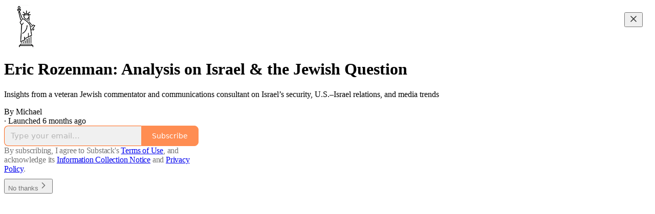

--- FILE ---
content_type: application/javascript
request_url: https://substackcdn.com/bundle/static/js/74333.88ab1293.js
body_size: 22972
content:
"use strict";(self.webpackChunksubstack=self.webpackChunksubstack||[]).push([["74333"],{42383:function(e,t,i){i.d(t,{A:()=>n});let n={customThemeHeader:"customThemeHeader-hnC_lZ",headerImageContainer:"headerImageContainer-RUy6uK",portraitImage:"portraitImage-IxD7Ka",fullWidthImageHeader:"fullWidthImageHeader-t5EqiB",fullWidthHeaderContent:"fullWidthHeaderContent-HjaASe",fullWidthHeaderSubtitle:"fullWidthHeaderSubtitle-VOunOK",titleAndImageContainer:"titleAndImageContainer-Eb9L9t",titleAndImageHeader:"titleAndImageHeader-IHm_Y5",noImage:"noImage-uj9DyC",image:"image-_uMo6d",thickRule:"thickRule-aN1kyk","portrait-image-container":"portrait-image-container-zwwsEI",portraitImageContainer:"portrait-image-container-zwwsEI","landscape-image-container":"landscape-image-container-QgDAqQ",landscapeImageContainer:"landscape-image-container-QgDAqQ",bylineWrapper:"bylineWrapper-AHoCt5",bylineContainer:"bylineContainer-TXwfpr",copy:"copy-WXqCFN",eagleStampContainer:"eagleStampContainer-UIFpMk",eagleStampImage:"eagleStampImage-EG5gS3",america250Logo:"america250Logo-Mg4J2n"}},44567:function(e,t,i){i.d(t,{A:()=>n});let n=/^7(1889|6578)$/.test(i.j)?{hasModal:"hasModal-bDnxNx",modalViewer:"modalViewer-xO_gxg",active:"active-uB0ZZs",logo:"logo-DQBU5j",back:"back-nF7MN5"}:null},37343:function(e,t,i){i.d(t,{HY:()=>b,oD:()=>g});var n=i(4006),o=i(17402);if(/^7(1889|6578)$/.test(i.j))var r=i(85902);var a=i(73164),s=i(84605),l=i(86500);i(58418);var c=i(68349);i(24078),i(35369),i(76977),i(63136);var d=i(24216),u=i(39318);if(/^7(1889|6578)$/.test(i.j))var p=i(41086);if(i(49807),/^7(1889|6578)$/.test(i.j))var h=i(98949);if(/^7(1889|6578)$/.test(i.j))var m=i(57324);let f=/^7(1889|6578)$/.test(i.j)?(0,o.createContext)({hidden:!1}):null;function b(e){let{children:t}=e,[i,r]=(0,o.useState)(!1);return(0,n.Y)(f.Provider,{value:{hidden:i,setHidden:r},children:t})}function g(e){let{post:t,subdomain:i,readerInstalled:a,isContributor:d}=e,b=(0,h.aR)()?"ios":(0,h.m0)()?"android":null,{iString:g}=(0,s.GO)(),{hidden:Y}=(0,o.useContext)(f),S=Y||!b;if((0,o.useEffect)(()=>{S||!a||d||t.is_draft||(0,p.y)("triedRedirect")||(0,c.ar)()||(0,c.V2)((0,u.XV8)(i,t.slug,{params:{utm_medium:m.Jn.web,utm_campaign:m._9.postsOpenInApp,utm_source:m.VU.postBanner}}))},[]),S)return null;let C=g("Read in the Substack app");"podcast"==t.type?C=g("Listen in the Substack app"):"video"==t.type&&(C=g("Watch in the Substack app"));let k=(0,u.XV8)(i,t.slug,{redirect:"app-store",source:m.VU.postBanner});return(0,h.ux)()?(0,n.FD)(n.FK,{children:[(0,n.Y)(r.mg,{children:(0,n.Y)("meta",{name:"apple-itunes-app",content:"app-id=1581650857, app-argument=".concat(k)})}),(0,n.Y)(_,{surface:"post",bannerType:"safari-native-app-banner"})]}):(0,n.FD)(v,{className:"app-banner-post",children:[(0,n.Y)(_,{surface:"post"}),(0,n.Y)(w,{}),(0,n.Y)(y,{children:(0,n.Y)("div",{children:C})}),(0,n.Y)("a",{className:"app-banner-cta",href:k,onClick:()=>{(0,l.u4)(l.qY.APP_BANNER_TAPPED,{surface:"post",type:"header"})},children:g("Open app")})]})}function _(e){let{surface:t,bannerType:i}=e;return(0,o.useEffect)(()=>{(0,l.u4)(l.qY.APP_BANNER_VIEWED,{surface:t,bannerType:i})},[]),null}let v=(0,d.a)("app-banner"),y=(0,d.a)("app-banner-text");function w(){return(0,n.Y)("div",{className:"app-banner-icon",children:(0,n.Y)(a.A,{height:16})})}},20674:function(e,t,i){i.d(t,{D:()=>C});var n=i(69277),o=i(70408),r=i(4006),a=i(32485),s=i.n(a),l=i(17402),c=i(34615),d=i(38305),u=i(27437),p=i(84605),h=i(85478),m=i(24078),f=i(22057),b=i(76977),g=i(63136),_=i(16291),v=i(56262),y=i(39318),w=i(49807),Y=i(82776),S=i(96063);function C(e){let{variant:t,post:i,pub:a,relativeLinks:C=!1,hideMeta:k=!1,hideFaces:I=!1,showAudience:A=!1,renderBylines:P,className:T,avatarSize:x=36}=e,{getConfigFor:D}=(0,h.mJ)(),N=!!D("enable_author_pages"),{publishedBylines:F=[]}=i,E=F.map(e=>{if(!N)return e;let t=a.contributors.find(t=>t.user_id===e.id);return t?(0,o._)((0,n._)({},e),{name:t.name||e.name,bio:t.bio||e.bio,photo_url:t.photo_url||e.photo_url}):e}),R=a.bylines_enabled&&(0,Y.getPrintedByline)(a,i),[O,U]=(0,l.useState)(!1),L=!I&&R&&a.byline_images_enabled&&E.some(e=>{let{photo_url:t}=e;return!!t});A||(A="page"!==i.type);let{iContext:M,language:B,iString:V}=(0,p.GO)(),j=e=>{let t=N?(0,y.cxh)({userId:e.id,pub:a}):null;return N&&!t?{href:void 0}:t?{href:t}:{href:(0,w.gYq)(e)}};return(0,r.FD)(b.pT,{className:s()("byline-wrapper",{[S.A["byline-wrapper--swap-on-mobile"]]:"shows"===t},T),gap:12,alignItems:"center",children:[L&&(0,r.Y)(b.pT,{className:s()({[S.A["byline-faces--swap-on-mobile"]]:"shows"===t}),children:(0,r.Y)(f.Z,{users:E,max:4,size:x,renderAvatar:e=>(0,r.Y)(m.tp,(0,o._)((0,n._)({},e),{noBase:C}))})}),(0,r.FD)(b.I1,{children:[R&&(P?P({publishedBylines:E,getLinkProps:j}):(0,r.FD)(g.EY.Meta,{color:"pub-primary-text",children:[(0,r.Y)(d.K,{array:E,limit:4,formatter:e=>(0,r.Y)(u.ProfileHoverCard,{disabled:N,subject:e,utmSource:"byline",trigger:(0,r.Y)(g.EY,(0,o._)((0,n._)({as:"a"},j(e)),{decoration:"hover-underline",children:e.name}))}),othersFormatter:e=>(0,r.Y)("span",{style:{cursor:"pointer"},onClick:()=>U(!0),children:e})}),(0,r.Y)(c.K,{isOpen:O,modalLabel:V("Authors"),faces:E,totalCount:E.length,onClose:()=>U(!1),utmSource:"post-bylines-modal"})]})),!k&&(0,r.FD)(b.pT,{gap:4,children:[(0,r.Y)(g.EY.Meta,{color:"pub-secondary-text",children:(0,_.A)(i.post_date).locale(B).format("MMM DD, YYYY")}),A&&(0,v.isPaidAudience)(i.audience)&&(0,r.FD)(g.EY.Meta,{color:"pub-secondary-text",children:["∙ ",M("postAudience","Paid")]})]})]})]})}},52077:function(e,t,i){i.d(t,{Ay:()=>V,Ui:()=>$,vo:()=>z});var n=i(69277),o=i(70408),r=i(4006),a=i(32485),s=i.n(a),l=i(78659),c=i.n(l),d=i(90128),u=i.n(d),p=i(63375),h=i.n(p),m=i(16858),f=i(31050),b=i(56808),g=i(750),_=i(17402),v=i(15734),y=i.n(v),w=i(69715),Y=i(23623),S=i(58925),C=i(54014),k=i(84605),I=i(95064),A=i(39598),P=i(26289),T=i(86500),x=i(90250),D=i(89490),N=i(76977),F=i(22602),E=i(63136),R=i(59294),O=i(50874),U=i(82776),L=i(92967),M=i(7642),B=i(91086);function V(e){var t,i;let{disableSelection:a,player:s,postId:l,renderTranscriptionChunk:d,transcription:u,onUpdateActiveRowIndex:p}=e,{iString:m}=(0,k.GO)(),{onStartClipping:f}=(0,w.MC)(),b=(0,_.useRef)(null),{selection:g,clearSelection:v,selectEndRef:Y,selectStartRef:S}=(0,R.MB)({containerRef:b,disable:null!=a&&a,playerRef:s}),[D,F]=(0,_.useState)(!0),[U,L]=(0,_.useState)(),[M,V]=(0,_.useState)(["nick","mills"]),[$,z]=(0,_.useState)({}),[H,K]=(0,_.useState)(!1),[J,G]=(0,_.useState)(!1),[Q,X]=(0,_.useState)(),{currentTime:Z,isPlaying:ee}=(0,P.yr)(s),et=$?Object.values($).filter(e=>e):[],ei=!!((null==M?void 0:M.length)&&et.length),{setItems:en}=(0,I.IS)(),eo=null==U?void 0:U.findIndex(e=>e.start<=Z&&e.end>Z);if((0,_.useEffect)(()=>{p&&void 0!==eo&&-1!==eo&&p(eo)},[eo,p]),(0,_.useEffect)(()=>{F(!0),u.cdn_url&&y().get(u.cdn_url).then(e=>{if(!e.text)return;let t=JSON.parse(e.text),i=(0,O.qD)({rows:t});L(i),en(i);let n=h()(i.map(e=>{var t;return null!=(t=e.speaker)?t:""})).filter(e=>e).sort();n.length&&V(n)}).finally(()=>{F(!1)}),u.speaker_map&&Object.values(u.speaker_map).length&&z(u.speaker_map)},[null==U?void 0:U.length,en,u.cdn_url,u.cdn_unaligned_url,u.speaker_map]),D)return(0,r.Y)(W,{});if(!(null==U?void 0:U.length))return(0,r.Y)("div",{className:B.A.transcriptionStatus,children:(0,r.Y)(E.EY.Meta,{children:m((null==u?void 0:u.status)==="in_progress"?"Transcription in progress...":"No transcript...")})});let er=(null==s||null==(i=s.current)||null==(t=i.player)?void 0:t.tagName)==="VIDEO",ea=er?"videogram":"audiogram";return(0,r.FD)(N.I1,{ref:b,children:[g&&(0,r.Y)(j,{isVideo:er,selection:g,onSelect:er?()=>{if(!g||!U||!S.current||!Y.current)return;let e=S.current,t=Y.current;(e.rowIndex>t.rowIndex||e.rowIndex===t.rowIndex&&e.offset>t.offset)&&([e,t]=[t,e]);let i=(0,x.At)({startRow:U[e.rowIndex],endRow:U[t.rowIndex],startOffset:e.offset,endOffset:t.offset,startNodeText:e.text,endNodeText:t.text});v(),f((0,o._)((0,n._)({},i),{source:"transcription",title:null}))}:function(){if(g&&Y.current&&S.current&&U){let e=(0,n._)({},S.current),t=(0,n._)({},Y.current),[i,o]=(0,x.fE)({selectStart:e,selectEnd:t,alignedRows:U});i>o&&([i,o]=[o,i]),K(!0),y().post("/api/v1/audiogram").send({post_id:l,start_idx:i,end_idx:o,use_draft:!1}).then(e=>{var t,i;(null==(t=e.body)?void 0:t.data)&&(X(e.body.data),v(),(null==s||null==(i=s.current)?void 0:i.player)&&s.current.player.pause())}).finally(()=>K(!1))}}}),d&&U.map((e,t)=>{var i;return d({isPlaying:ee,row:e,rowIndex:t,words:e.words,showSpeaker:(0===t||null==(i=U[t-1])?void 0:i.speaker)!==e.speaker,speakerName:ei&&e.speaker?$[e.speaker]:void 0,onPause:()=>{var e;(null==s||null==(e=s.current)?void 0:e.player)&&s.current.player.pause()},onPlay:()=>{var t;(null==s||null==(t=s.current)?void 0:t.player)&&(s.current.player.currentTime=e.start+1e-4,s.current.player.play())}})}),!d&&U.map((e,t)=>(0,r.Y)(q,{idx:t,row:e,rows:U,speakerName:ei&&e.speaker?$[e.speaker]:void 0,onReassign:()=>G(!0),currentTime:Z,isPlaying:ee,isSelected:!!(g&&Y.current&&S.current&&t===c()(t,Math.min(S.current.rowIndex,Y.current.rowIndex),Math.max(S.current.rowIndex,Y.current.rowIndex))),onClick:()=>{v()},onPause:()=>{var e;(null==s||null==(e=s.current)?void 0:e.player)&&s.current.player.pause()},onPlay:()=>{var t;(null==s||null==(t=s.current)?void 0:t.player)&&(s.current.player.currentTime=e.start+1e-4,s.current.player.play())}},t)),(0,r.Y)(A.B,{isOpen:!!(H||Q),onClose:()=>X(void 0),isGenerating:H,finishedGram:Q,noun:ea,postId:l,onDownload:function(e){return(0,T.u4)(T.qY.AUDIOGRAM_DOWNLOAD_CLICKED,{post_id:l,audiogram_id:null==Q?void 0:Q.id,media_upload_id:u.media_upload_id}),fetch(e,{method:"GET"}).then(e=>e.blob()).then(e=>{var t;let i=null==Q||null==(t=Q.video_url)?void 0:t.split("/").pop(),n=null==i?void 0:i.match(/^([^-]+-[^_]+)_/),o=(null==n?void 0:n[1])||"",r=URL.createObjectURL(e),a=document.createElement("a");a.href=r,a.download="substack-".concat(ea,"-").concat(l,"-").concat(o,".mp4"),document.body.appendChild(a),a.click(),URL.revokeObjectURL(r),a.remove()})}}),(0,r.Y)(C.j,{isOpen:M&&!!M.length&&!!J,onClose:()=>G(!1),speakers:M,speakerMap:$,onChangeSpeakerMap:z,postId:l})]})}function j(e){var t,i;let{isVideo:n,selection:o,onSelect:a}=e,{iString:l}=(0,k.GO)(),c=null==(i=o.anchorNode)||null==(t=i.parentElement)?void 0:t.getBoundingClientRect();return c?(0,r.Y)(Y.a,{children:(0,r.Y)(N.I1,{style:{top:(0,U.isTouchDevice)()?Math.max(c.y,0)+c.height+12:Math.max(c.bottom,0)+12,left:c.x+c.width/2,transform:"translateX(-50%)",pointerEvents:"auto",maxWidth:240},justifyContent:"center",outline:"detail",shadow:"md",radius:"md",className:s()(M.A.popover,M.A.mounted),padding:4,gap:4,children:n?(0,r.FD)(S.ut,{onClick:a,children:[(0,r.Y)(m.A,{stroke:"var(--color-utility-white)",size:20}),(0,r.Y)(E.EY.B4,{color:"white",weight:"medium",children:l("Create clip")})]}):(0,r.FD)(S.ut,{onClick:a,children:[(0,r.Y)(f.A,{stroke:"var(--color-utility-white)",size:20}),(0,r.Y)(E.EY.B4,{color:"white",weight:"medium",children:l("Make audiogram")})]})})}):null}function W(){return(0,r.FD)(N.VP,{gap:12,children:[(0,r.Y)(F.O,{width:"80%",height:24}),(0,r.Y)(F.O,{width:"34%",height:24}),(0,r.Y)(F.O,{width:"75%",height:24}),(0,r.Y)(F.O,{width:"100%",height:24}),(0,r.Y)(F.O,{width:"68%",height:24})]})}function $(e){if(!e)return"Unknown Speaker";let t=e.split("_"),i=parseInt(t[1]);return"".concat(u()(t[0])," ").concat(i+1)}function q(e){let{row:t,currentTime:i,onPlay:a,isPlaying:l,onPause:c,isSelected:d,onClick:u,idx:p,rows:h,onReassign:m,speakerName:f}=e,[v,y]=(0,_.useState)(!1),w=(0,_.useRef)(null),Y=t.start<=i&&t.end>=i,S=t.words.map(e=>e.start<=i&&e.end>=i?(0,r.FD)(r.FK,{children:[(0,r.Y)("span",{className:B.A.activeWord,children:e.word})," "]}):"".concat(e.word," "));S.length||(S=t.text.split(" ").map(e=>(0,r.FD)("span",{children:[e," "]})));let C=null;if(t.speaker&&f){var k;let e=0===p||null==(k=h[p-1])?void 0:k.speaker;t.speaker!==e&&(C=(0,r.Y)("div",{className:B.A.speakerText,onClick:m,children:f}))}return(0,r.FD)("div",{ref:w,onClick:u,onMouseEnter:()=>y(!0),onMouseLeave:()=>y(!1),style:{display:"flex",width:"100%",alignItems:"center"},children:[l&&(!v||Y)?(0,r.Y)(g.A,{onClick:c,size:24,className:B.A.playCircle,style:(0,o._)((0,n._)({},v&&{color:"var(--color-accent-themed)"}),{visibility:Y||v?"visible":"hidden"})}):(0,r.Y)(b.A,{onClick:a,size:24,className:B.A.playCircle,style:(0,o._)((0,n._)({},v&&{color:"var(--color-accent-themed)"}),{visibility:Y||v?"visible":"hidden"})}),(0,r.FD)("div",{className:s()(B.A.transcriptionChunk,{[B.A.activeRow]:Y||d,[B.A.hoverChunk]:v}),"data-chunk-index":p,children:[(0,r.Y)("div",{className:s()(B.A.rowIndicator,{[B.A.hoverRow]:v})}),(0,r.FD)("div",{style:{display:"flex",flexDirection:"column",flex:1,padding:"5px 0"},children:[C,(0,r.Y)("div",{className:B.A.rowText,"data-chunk-index":p,children:S})]})]})]})}let z=e=>{let{isActiveRow:t,isPlaying:i,row:n,rowIndex:o,onPause:a,onPlay:l,postId:c,children:d,className:u,activeClassName:p,editable:h}=e,m=t&&i;return(0,r.Y)(D.az,{id:"transcription-".concat(o),paddingRight:16,className:s()(u,{[null!=p?p:""]:m}),onClick:()=>{var e;null!=(e=window.getSelection())&&e.toString()||h||((0,T.u4)(T.qY.TRANSCRIPTION_TIMESTAMP_CLICKED,{post_id:c,timestamp:(0,L.kq)(n.start)}),m?a():l())},children:d})}},6212:function(e,t,i){i.d(t,{$f:()=>eH,$y:()=>e7,DZ:()=>e0,HA:()=>eK,I0:()=>e1,L4:()=>eQ,Mq:()=>e8,RR:()=>eZ,dm:()=>e2,sT:()=>eJ});var n=i(99851),o=i(69277),r=i(70408),a=i(79785),s=i(4006),l=i(32485),c=i.n(l),d=i(84934),u=i(17402),p=i(15734),h=i.n(p),m=i(43262),f=i(3526),b=i(70997),g=i(76609),_=i(76219),v=i(95337),y=i(71328),w=i(613),Y=i(70345),S=i(27437),C=i(34746),k=i(13918),I=i(65754),A=i(90177),P=i(41935),T=i(20674),x=i(47789),D=i(84664),N=i(3338),F=i(37494),E=i(76185),R=i(58398),O=i(79391),U=i(65207),L=i(64591),M=i(69656),B=i(77921),V=i(1842),j=i(90847),W=i(57753),$=i(49984),q=i(81668),z=i(56778),H=i(52820),K=i(84565),J=i(84605),G=i(13505),Q=i(53989),X=i(86500),Z=i(53928),ee=i(66565),et=i(94729),ei=i(64595),en=i(13022),eo=i(1459),er=i(68349),ea=i(24078),es=i(89490),el=i(35369),ec=i(16074),ed=i(76977),eu=i(20500),ep=i(63136),eh=i(36372),em=i(56007),ef=i(36375),eb=i(61554),eg=i(49095),e_=i(98111),ev=i(56458),ey=i(4016),ew=i(96301),eY=i(83873),eS=i(39318),eC=i(41086),ek=i(49807),eI=i(98949),eA=i(82776),eP=i(57324),eT=i(96063);function ex(){let e=(0,a._)(["The full video is for subscribers in the "," plan"]);return ex=function(){return e},e}function eD(){let e=(0,a._)(["The full video is for subscribers in the Founding Member plan"]);return eD=function(){return e},e}function eN(){let e=(0,a._)(["The full video is for paid subscribers"]);return eN=function(){return e},e}function eF(){let e=(0,a._)(["This email is for subscribers in the "," plan"]);return eF=function(){return e},e}function eE(){let e=(0,a._)(["This email is for subscribers in the Founding Member plan"]);return eE=function(){return e},e}function eR(){let e=(0,a._)(["This email is for paid subscribers"]);return eR=function(){return e},e}function eO(){let e=(0,a._)(["Continue reading this post for free, courtesy of ","."]);return eO=function(){return e},e}function eU(){let e=(0,a._)(["This post is for subscribers in the "," plan"]);return eU=function(){return e},e}function eL(){let e=(0,a._)(["This post is for subscribers in the Founding Member plan"]);return eL=function(){return e},e}function eM(){let e=(0,a._)(["This post is for paid subscribers"]);return eM=function(){return e},e}function eB(){let e=(0,a._)(["Subscribe to "," to continue reading"]);return eB=function(){return e},e}function eV(){let e=(0,a._)(["Visit the author’s Substack to subscribe and read more."]);return eV=function(){return e},e}function ej(){let e=(0,a._)(["Visit ",""]);return ej=function(){return e},e}function eW(){let e=(0,a._)(["Support ",""]);return eW=function(){return e},e}function e$(){let e=(0,a._)(["Subscribe to ",""]);return e$=function(){return e},e}function eq(){let e=(0,a._)(["By ",""]);return eq=function(){return e},e}function ez(){let e=(0,a._)(["Subscribe to ",""]);return ez=function(){return e},e}let eH="focus-comment-input",eK=(e,t)=>!!e&&!e.invite_only&&!!t&&t.has_publication&&!t.is_admin&&!t.is_contributor&&!t.is_public_admin&&(0,eo.e)(t,e),eJ=(e,t,i,n)=>"enabled"===e.payments_state?!(null==t?void 0:t.is_subscribed):(null==t?void 0:t.is_free_subscribed)&&"disabled"===e.payments_state&&!e.invite_only?!n&&i&&!(null==t?void 0:t.is_pledged):!(null==t?void 0:t.is_free_subscribed);class eG extends u.Component{async loadReactors(){let e=await h().get("/api/v1/post/".concat(this.props.post.id,"/facepile"));this.setState({reactors:e.body.reactors,restackers:e.body.restackers})}async componentDidMount(){var e,t,i,n;if(this.props.paywall&&!this.props.postPreview&&this.props.post.hidden)if("forced_registration"!==this.props.post.meter_type||this.props.user){if((0,X.u4)(X.qY.POST_PAYWALL_SHOWN,{post_id:this.props.post.id,post_audience:this.props.post.audience,post_type:this.props.post.type,user_id:null==(t=this.props.user)?void 0:t.id,paywall_variant:this.getPaywallConfiguration(this.state.bypassPostUnlockSubscriptionCheck).variant}),(0,Z.jN)(Z.ti.TRACK_PAYWALL_SHOWN),(0,ey.lu)({pub:this.props.pub})){let e=null==(n=window)||null==(i=n._analyticsConfig)?void 0:i.anonymousId;(0,ee.BU)("paywall_shown",(0,o._)({post_id:this.props.post.id},this.props.user?{user_id:this.props.user.id,user_email:this.props.user.email,membership_type:this.props.user.is_subscribed?"paid":this.props.user.is_free_subscribed?"free":"none"}:e?{anonymousId:e}:{}))}}else(0,X.u4)(X.qY.POST_REGWALL_SHOWN,{post_id:this.props.post.id,post_audience:this.props.post.audience,post_type:this.props.post.type});this._triggerShare=()=>this.triggerShare(),null==(e=this.containerRef.current)||e.addEventListener("share-post",this._triggerShare),this.props.post&&this.loadReactors(),.001>Math.random()&&(0,X.kE)({post:this.props.post});let r=(0,eC.y)("subscribe_prompt");r&&("paid"===r?this.props.popToast(()=>(0,s.Y)(eh.y,{text:"Subscription purchased for ".concat(this.props.pub.name)})):this.props.popToast(()=>(0,s.Y)(eh.y,{text:"Subscribed to ".concat(this.props.pub.name)})));let a=null;0x9f7afc3===this.props.post.id&&alert("userAgent: ".concat(navigator.userAgent)),(0,eI.Fr)({checkFirst4:!0})&&(/Instagram/i.test(navigator.userAgent)?a="instagram":/(Messenger|FBAN|FBAV|FB_IAB)/i.test(navigator.userAgent)?a="facebook":/LinkedIn/i.test(navigator.userAgent)&&(a="linkedin")),a?this.setWebviewModalState(a):this.setPostPromptState()}componentWillUnmount(){if(this._triggerShare){var e;null==(e=this.containerRef.current)||e.removeEventListener("share-post",this._triggerShare)}this.props.stopInterval&&this.props.stopInterval()}getPaywallConfiguration(e){let{freeSignup:t,freeTrialCoupon:i,getSettingFor:n,post:o,pub:r,user:a}=this.props,s=!0===this.props.paywall&&r.paywall_free_trial_enabled&&i,l=!!(n("paywall_unlock_tokens")&&"only_paid"===o.audience&&o.teaser_post_eligible&&!(null==a?void 0:a.is_subscribed)&&((null==a?void 0:a.is_free_subscribed)||t||e)&&!(null==a?void 0:a.has_redeemed_post_unlock_token)&&!this.state.hasPostUnlockFailed);return{variant:s?"free_trial":l?"post_unlock":"regular",showPostUnlockPrompt:l}}async setWebviewModalState(e){this.setState({showWebViewModal:{action:"facebook"===e?"read":"follow",platform:e}})}async setPostPromptState(){let{post:e,disableSubscribePrompt:t,readerIsSearchCrawler:i,pub:n,user:o,referringUser:r,forceFollowPrompt:a}=this.props,s="newsletter"===e.type&&!0===this.props.getSettingFor("enable_post_page_conversion")&&!t&&!(0,er.ar)()&&!i,l=this.props.skipFollowPrompt,c=!1;if(a)c=!0;else if(!eA.PUB_IDS_TO_NOT_SHOW_FOLLOW_PROMPT_ON.includes(n.id)&&!l&&s&&r&&r.name&&r.id!==(null==o?void 0:o.id)&&n.author_id!==r.id&&n.contributors.every(e=>e.user_id!==r.id)){let e=[];if(o)try{e=await (0,et.x6)("/api/v1/feed/following")}catch(e){console.warn("Failed to fetch following state",e)}c=!e.includes(r.id)}let d=s&&!c&&!this.props.paywall&&!this.props.freeSignup&&!o;this.setState({shouldShowFollowPrompt:c,shouldShowSubscribePrompt:d})}triggerShare(){let{fromEmail:e}=arguments.length>0&&void 0!==arguments[0]?arguments[0]:{};this.setState({shareModalOpen:!0,shareModalMedium:e?"email":"web"})}onBottomReached(e){this.state.bottomReached||this.props.postPreview||(this.setState({bottomReached:!0}),(0,X.sM)({post:this.props.post,hasPaywall:e,surface:"publication",trackerUuid:this.props.getCurrentUuid()}))}shouldShowUFI(){let{fromPostPage:e,user:t,pub:i,getSettingFor:n}=this.props,{canShowSubscribeFooterAfterPost:o}=this.state;return!!e&&!!o&&eJ(i,t,!!n("payment_pledges_enabled"),this.shouldShowRecommendCta)}shouldTrackPaywallPostSeen(){if("undefined"==typeof window)return!1;let e=document.createElement("div");e.innerHTML=this.props.post.body_html;let t=this.props.pub.post_preview_limit||eA.DEFAULT_PREVIEW_LIMIT,i="",n=!1;for(let o=e.childNodes.length-1;o>=0;o--){let r=e.childNodes[o];if(r&&(i+=r.textContent).length>t){n=!0;break}}return n}render(){var e,t,i,n,r,a,l,u,p;let{user:h,pub:b,post:v,freeSignup:S,freeSignupEmail:A,isServingFreePodcastUrl:T,isShowsPost:D,isTheFreePressTheme:O,reaction_token:W,invisible:$,paywall:H,onChange:K,hideTitle:J,noTitleLink:G,showComments:Q,fromPostPage:Z,freeTrialCoupon:ee,showRestackModal:et,stripe_publishable_key:eo,crossPostInfo:er,iString:ea,iTemplate:es,themeVariables:ec,referringUser:eu,renderComments:ep,renderContent:em,startInterval:eb,forceFollowPrompt:eg}=this.props,{showTranscription:e_,truncated:ew,autoPlayVoiceOver:eC,reactors:eA,restackers:eP,shouldShowFollowPrompt:eB,shouldShowSubscribePrompt:eV,showWebViewModal:ej,bypassPostUnlockSubscriptionCheck:eW}=null!=(n=this.state)?n:{};if(v.is_geoblocked)return(0,s.Y)(e3,{});let e$=(0,ey.lu)({pub:b}),eq=!!this.context.getConfigFor("like_posts_enabled"),ez=(0,w.Rv)(null!=(r=ew||v.body_html)?r:"",e$?"h1, h2, h3":"h1, h2, h3, h4"),eH=!H||H&&this.shouldTrackPaywallPostSeen();eb&&eH&&eb({postId:this.props.post.id,containerElementRef:this.containerRef,elementIsStatic:!0});let eK="video"===v.type&&!H&&(null==(e=v.videoUpload)?void 0:e.transcription),eJ=this.shouldShowUFI()&&!(0,ey.lu)({pub:b}),eG=e8(v),eQ=!!eA&&eA.length>0,{showPostUnlockPrompt:e0}=this.getPaywallConfiguration(eW),e7=(0,eI.Fr)({checkFirst4:!0}),e2="";e2="video"===v.type?"founding"===v.audience&&(0,ev.m4)(b)?es(ex(),null!=(a=(0,ev.m4)(b))?a:""):es("founding"===v.audience?eD():eN()):"adhoc_email"===v.type?"founding"===v.audience&&(0,ev.m4)(b)?es(eF(),null!=(l=(0,ev.m4)(b))?l:""):es("founding"===v.audience?eE():eR()):e0?e7?ea("Continue reading this post for free in the Substack app"):es(eO(),b.author_name||b.name):"founding"===v.audience&&(0,ev.m4)(b)?es(eU(),null!=(u=(0,ev.m4)(b))?u:""):es("founding"===v.audience?eL():eM());let e9=(0,s.FD)(j.Z,{disabled:!O,post:v,isShowsPost:D,children:[(0,s.Y)(x.I,{post:v,user:h,onChange:K,reaction_token:W,children:e=>(0,s.FD)(s.FK,{children:[(0,s.Y)("div",{className:"available-content",children:e_?(0,s.Y)("div",{className:"container",children:(0,s.Y)(ef.A,{post:v,pub:b,user:h,playerRef:this.videoPlayer})}):(0,s.Y)(F.A,{html:ew||v.body_html||null,pub:b,trackSelection:!0,post:v,themeVariables:ec,user:h,freeSignup:S,freeSignupEmail:A,paywall:H,showing_behind_paywall:!!v.post_paywall_content_for_google,onLike:e})}),v.post_paywall_content_for_google&&(0,s.Y)("div",{className:"paywall-content",children:(0,s.Y)(F.A,{html:v.post_paywall_content_for_google,pub:b,trackSelection:!1,post:v,user:h,freeSignup:S,freeSignupEmail:A,paywall:H,onLike:e})})]})}),!$&&eH&&(0,s.Y)(z.A,{onVisible:()=>this.onBottomReached(!!H)})]}),e5=(0,ey.S2)({pub:b}),te=(0,ei.h8)({post:v,pub:b}),tt=this.context.getConfigFor("thefp_show_fixed_footer_paywall"),ti=e$?(0,s.Y)(B.n,{post:v,user:h,pub:b,freeSignupEmail:A}):(0,s.Y)(C.pU,(0,o._)({user:h,freeSignupEmail:A,freeSignup:S,publication:b,post:v,coupon:!0===this.props.paywall&&this.props.pub.paywall_free_trial_enabled?ee:null,showPostUnlockPrompt:e0,magicToken:W,isUnsubscribedPostUnlockUpsell:eW,onOpenPostUnlockModal:eW?()=>this.setState({showPostUnlockModal:!0}):void 0,hasCompletedUnsubscribedUnlock:!!this.state.hasCompletedUnsubscribedUnlock,onPostUnlockError:()=>this.props.popToast(()=>(0,s.Y)(eh.y,{text:ea("Teaser posts are not currently available for this content")}))},Object.assign({title:e2,reauthenticationTitle:ea("To read this, please re-authenticate.")},H)));return(0,s.FD)("article",{className:c()("typography ".concat(v.type,"-post post"),{"shows-post":D,"full-width-image-header":(null==(t=v.postTheme)?void 0:t.header_variant)==="full-width-image",[null!=(p=eT.A.bottomWithTos)?p:"undefined"]:b.has_custom_tos}),ref:this.containerRef,children:[(null==h?void 0:h.is_contributor)&&(null==v?void 0:v.id)&&(null==v?void 0:v.type)==="page"&&(0,s.Y)(el.$n,{priority:"secondary",href:(0,ek.I_S)(b,v.id,{params:{back:document.location.href}}),localNavigation:!1,leading:(0,s.Y)(d.A,{size:20}),children:ea("Edit")}),(0,s.Y)(e6,{post:v,user:h,onChange:K}),(0,s.Y)(R.Z,{isOpen:!!this.state.shareModalOpen,onClose:()=>this.setState({shareModalOpen:!1,shareModalMedium:void 0}),user:h,pub:b,post:v,reaction_token:W,medium:this.state.shareModalMedium||"web"}),this.state.showPostUnlockModal&&(0,s.Y)(N.V,{post:v,pub:b,user:h,freeSignupEmail:A,magicToken:W,onClose:()=>this.setState({showPostUnlockModal:!1}),onSubscriptionComplete:()=>{if(this.setState({hasCompletedUnsubscribedUnlock:!0}),"undefined"!=typeof window&&window.history.replaceState){let e=(0,eS.oRR)({has_completed_unsubscribed_unlock:"true"});window.history.replaceState({},document.title,e)}},onUnlockFailed:()=>{this.setState({hasPostUnlockFailed:!0})},hasCompletedUnlock:!!this.state.hasCompletedUnsubscribedUnlock}),eB&&(0,s.Y)(Y.y$,{pub:b,post:v,referringUser:eu,freeSignupEmail:A,forceFollowPrompt:eg,surface:"post-follow-referrer-prompt"}),eV&&(0,s.Y)(U.F,{pub:b,post:v,stripe_publishable_key:eo,sharer:eu}),ej&&(0,s.Y)(f.D,{pub:b,slug:v.slug,action:ej.action,platform:ej.platform}),em?(0,s.FD)(s.FK,{children:[!$&&(0,s.Y)(z.A,{onVisible:()=>{this.onTopReached(!!H)}}),em({comments:ep?ep():null,crossPostInfo:er,postContent:(0,s.FD)(s.FK,{children:[e9,!!(H&&!v.post_paywall_content_for_google&&!T)&&ti]})})]}):(0,s.FD)(s.FK,{children:[(0,s.Y)(e1,{user:null!=h?h:null,pub:b,post:v,isOnPostPage:!0,reaction_token:W,allowEdit:!0,showShare:!0,showSubtitle:!0,showPhoto:!0,showCommentRestack:!b.hide_post_restacks,hideTitle:!!J,noTitleLink:!!G,onChange:K,hideDate:"page"===v.type,hideAudience:"page"===v.type,showReactions:eq,showComments:!!Q,showLabel:!0,fromPostPage:!!Z,onClickCommentButton:this.onCommentButtonClicked,reactors:eA,showRestackModal:!!et,showTranscriptionButton:!!eK,onTranscriptionClick:this.onTranscriptionClick,autoPlayVoiceOver:eC}),v.age_verification&&v.age_verification.status!==eY.Y.CompletedAdult&&(0,s.Y)(m.J,{content:v,description:v.subtitle,source:"post"}),!$&&eH&&(0,s.Y)(z.A,{onVisible:()=>this.onTopReached(!!H)}),(v.has_voiceover||!!v.voiceoverUpload)&&!O&&(0,s.Y)(g.g,{pub:b,post:v,mediaUploadId:v.voiceover_upload_id,duration:null==(i=v.voiceoverUpload)?void 0:i.duration,autoPlay:eC,href:v.canonical_url,isPaywalled:!v.voiceover_upload_id}),!v.voiceoverUpload&&eC&&eG&&(0,s.Y)(q.w,{postId:v.id,onClose:()=>{(0,X.u4)(X.qY.LISTEN_TO_THIS_POST_MODAL_DISMISSED,{post_id:v.id}),this.setState({autoPlayVoiceOver:!1})}}),er?(0,s.Y)(y.k,{postType:v.type,crossPostInfo:er}):null,(0,s.FD)("div",{children:[ez&&e$&&(0,s.Y)(V._,{postId:null==v?void 0:v.id,toc:ez,leftMargin:24,title:v.title,commentCount:v.comment_count,showComments:!0,wordCount:v.wordcount}),ez&&!e$&&(0,s.Y)(L.M,{toc:ez,position:"fixed"}),e9,te&&(0,s.Y)(_.u,{doiUrl:te.doiUrl,pdfUrl:te.pdfUrl}),H&&!v.post_paywall_content_for_google?(0,s.FD)(s.FK,{children:[ti,(0,s.Y)(I.e,{post:v})]}):ew?(0,s.Y)("p",{children:(0,s.FD)(el.$n,{className:"expander",onClick:()=>this.setState({truncated:null}),children:["+ ",ea("show full post")]})}):!["page"].includes(null==v?void 0:v.type)&&(0,s.FD)(s.FK,{children:[eJ&&(0,s.Y)(eZ,{pub:b,post:v,user:h,freeSignup:!!S,freeSignupEmail:A}),!eJ&&this.shouldShowRecommendCta&&(0,s.Y)(E.R,{pub:b}),er&&("only_paid"===v.audience||"founding"===v.audience)&&(0,s.Y)(eX,{pub:b}),(0,en.Ay)("like_posts_enabled")&&b.community_enabled&&eQ&&!O&&(0,s.Y)(ed.fI,{borderTop:"detail-themed",paddingY:16,children:(0,s.Y)(k.d2,{post:v,pub:b,user:h,reactors:eA,secondaryFaces:eP})}),!O&&(0,s.Y)(s.FK,{children:(0,s.Y)("div",{className:"post-footer",children:(0,s.Y)(P.bW,{post:v,pub:b,user:h,onChange:K,postReactionToken:W,position:"post-footer"})})}),(0,s.Y)(I.e,{post:v})]}),v.show_guest_bios&&"podcast"!==v.type&&!e$&&!e5&&(0,s.Y)(e4,{user:h,post:v})]})]}),e$&&H&&!(null==h?void 0:h.is_subscribed)&&tt&&"everyone"!==v.audience&&(0,s.Y)(M.Q,{pub:b})]})}constructor(e,t){var i,o,r,a;super(e,t),(0,n._)(this,"containerRef",void 0),(0,n._)(this,"podcastCommentInput",void 0),(0,n._)(this,"podcastPlayer",void 0),(0,n._)(this,"videoPlayer",void 0),(0,n._)(this,"shouldShowRecommendCta",void 0),(0,n._)(this,"_triggerShare",void 0),(0,n._)(this,"onTopReached",e=>{this.state.topReached||this.props.postPreview||(this.setState({topReached:!0}),(0,X.Jw)({post:this.props.post,hasPaywall:e,surface:"publication",markRead:!!this.props.user&&!this.props.noPageView,user:this.props.user,trackerUuid:this.props.getCurrentUuid()}))}),(0,n._)(this,"onTranscriptionClick",()=>{this.setState(e=>({showTranscription:!e.showTranscription}))}),(0,n._)(this,"onCommentButtonClicked",e=>{this.props.showComments&&!this.props.post.comment_count&&(e.stopPropagation(),e.preventDefault(),document.dispatchEvent(new CustomEvent(eH)))});const s="true"===(0,eC.y)("has_completed_unsubscribed_unlock")&&(null==(i=this.props.user)?void 0:i.is_free_subscribed);(0,ey.lu)({pub:this.props.pub})&&W.Ip.includes((0,eC.y)("utm_source")||"")&&(null==(r=sessionStorage)||r.setItem("is_from_cbs_news","true"));const l=!0===this.props.paywall&&"only_paid"===this.props.post.audience&&this.props.post.teaser_post_eligible,c=!this.props.user&&l,d=this.props.user&&l&&!this.props.user.is_subscribed&&!this.props.user.reader_installed_at&&(s||!this.props.user.is_free_subscribed&&!this.props.user.has_redeemed_post_unlock_token),p={bypassPostUnlockSubscriptionCheck:!!(c||d),showTranscription:!1,autoPlay:!1,autoPlayVoiceOver:!1,commentSort:null!=(a=e.post.default_comment_sort)?a:"best_first",loadedWithHeaderLink:"undefined"!=typeof window&&(null==(o=window.location.hash)?void 0:o.startsWith("#".concat(encodeURIComponent("\xa7")))),reactors:null,feedUrl:null,shouldShowSubscribePrompt:!1,shouldShowFollowPrompt:!1,hasCompletedUnsubscribedUnlock:s};e.paywall||e.post.hidden||!e.post.body_html||(p.canShowSubscribeFooterAfterPost=e7(e.post.body_html),p.truncated=e.truncateAt?function(e){let t=arguments.length>1&&void 0!==arguments[1]?arguments[1]:1e4,i=arguments.length>2&&void 0!==arguments[2]?arguments[2]:t;if("undefined"==typeof window)return null;let n=document.createElement("div");if(n.innerHTML=e,null===n.textContent||n.textContent.length<t||n.childNodes.length<=1)return null;do n.removeChild(n.lastChild);while(n.childNodes.length>1&&n.textContent.length>i);return n.innerHTML}(e.post.body_html,e.truncateAt,e.truncateTo):null),"undefined"!=typeof window&&window.history.replaceState&&("true"===(0,eC.y)("autoPlay")&&(window.history.replaceState({},document.title,(0,eS.oRR)({autoPlay:null})),p.autoPlay=!0),"true"===(0,eC.y)("play_audio")&&(window.history.replaceState({},document.title,(0,eS.oRR)({play_audio:null})),p.autoPlayVoiceOver=!0)),this.state=p,this.containerRef=(0,u.createRef)(),this.podcastCommentInput=(0,u.createRef)(),this.podcastPlayer=(0,u.createRef)(),this.videoPlayer=(0,u.createRef)(),this.shouldShowRecommendCta=eK(e.pub,e.user)}}(0,n._)(eG,"contextType",K.Ke),(0,n._)(eG,"displayName","Post");let eQ=(0,em.Ho)((0,H.WR)((0,Q.S0)((0,J.wr)((0,G.BF)(eG))))),eX=e=>{let{pub:t}=e,{iTemplate:i}=(0,J.GO)();return(0,s.FD)(s.FK,{children:[(0,s.Y)(ec.c,{paddingTop:16}),(0,s.FD)(ed.VP,{gap:16,paddingY:32,alignItems:"center",children:[(0,s.FD)(ed.VP,{gap:8,paddingBottom:8,children:[(0,s.Y)(ep.EY.H4,{flex:"grow",align:"center",children:i(eB(),t.name)}),(0,s.Y)(ep.EY.B3,{flex:"grow",align:"center",color:"secondary",children:i(eV())})]}),(0,s.Y)(el.$n,{priority:"primary",onClick:()=>{(0,X.u4)(X.qY.POST_END_CTA_CLICKED,{type:"cross-post"}),(0,er.V2)((0,ek.eV6)(t,{params:{utm_source:eP.VU.postEndCta,addBase:!0}}),{local_navigation:!1})},children:i(ej(),t.name)})]})]})},eZ=e=>{let{pub:t,post:i,user:n,freeSignup:o,freeSignupEmail:r,overridePledgesEnabled:a}=e,{iString:l,iTemplate:c}=(0,J.GO)(),{getSettingFor:d}=(0,Q.Pu)(),[p,h]=(0,u.useState)(null),m=(0,eC.y)("just_subscribed"),f="disabled"===t.payments_state&&!t.invite_only&&(d("payment_pledges_enabled")||a),b="enabled"===t.payments_state&&(null==n?void 0:n.is_free_subscribed)&&!(null==n?void 0:n.is_subscribed)?"paid_upsell":f&&(null==n?void 0:n.is_free_subscribed)&&!(null==n?void 0:n.is_pledged)?"pledge_upsell":"free_upsell",g=f&&(null==n?void 0:n.is_free_subscribed)&&!(null==n?void 0:n.is_pledged);(0,u.useEffect)(()=>{(0,X.u4)(X.qY.POST_END_CTA_RENDERED,{pub_id:t.id,post_id:i.id,type:b})},[t.id,i.id,b,g,null==n?void 0:n.is_free_subscribed]);let _=(0,eA.getByLine)(t);return(0,s.FD)(s.FK,{children:[(0,s.Y)(ec.c,{paddingTop:16}),(0,s.Y)(z.A,{onVisible:()=>{(0,X.u4)(X.qY.POST_END_CTA_SEEN,{pub_id:t.id,post_id:i.id,type:b})}}),(0,s.FD)(ed.VP,{gap:16,paddingY:32,children:[(0,s.FD)(ed.VP,{gap:8,paddingBottom:8,children:[(0,s.Y)(ep.EY.H4,{flex:"grow",align:"center",children:f&&(null==n?void 0:n.is_free_subscribed)?c(eW(),t.name):c(e$(),t.name)}),(0,s.FD)(ep.EY.B3,{flex:"grow",align:"center",color:"secondary",children:[_?c(eq(),_):null,_&&t.rankingDetail?" \xb7 ":null,t.rankingDetail]}),t.hero_text&&(0,s.Y)(ep.EY.B3,{color:"primary",flex:"grow",align:"center",children:t.hero_text})]}),(0,s.Y)(ed.VP,{alignItems:"center",gap:16,children:g?(0,s.Y)(el.$n,{priority:"primary",onClick:()=>{(0,X.u4)(X.qY.POST_END_CTA_CLICKED,{type:"pledge"}),(0,er.V2)((0,ek.eV6)(t,{params:{utm_source:eP.VU.postEndCta}}),{local_navigation:!1})},children:l("Pledge your support")}):(0,s.FD)(s.FK,{children:[(0,s.Y)(O.A,{pub:t,post:i,user:n,freeSignup:o,freeSignupEmail:r,isStatic:!1,onPrepareData:()=>{h(null)},source:"post-end-cta",className:eT.A.subscribeWidget}),p&&(0,s.Y)(eu.yn,{align:"center",children:p}),!(null==n?void 0:n.is_free_subscribed)&&!m&&(0,s.Y)(ed.VP,{maxWidth:400,children:(0,s.Y)(eb.U,{includeCheckbox:!1,addSubscribePreamble:!0,color:"secondary",textAlign:"center"})})]})})]})]})},e0=e=>{let{pub:t}=e;return(0,s.FD)("div",{className:"post-silhouette",children:[(0,s.Y)("div",{className:"post-silhouette-title"}),(0,s.Y)("div",{className:"post-silhouette-meta ".concat(t&&t.bylines_enabled&&t.byline_images_enabled?"with-byline-image":"")}),(0,s.Y)("div",{className:"post-silhouette-body"})]})},e1=e=>{var t,i,n,o;let r,{allowEdit:a,allowSendEmail:l,allowTruncate:d,base_url:u,children:p,className:h,hideAudience:m,hideDate:f,hideTitle:g,hidePinning:_,noTitleLink:y,isStatic:w,isFreePreview:Y,is_draft:S,onChange:C,post:I,pub:x,reaction_token:N,showComments:F,showDatetime:E,showEmailSent:R,showReactions:O,showShare:U,showAppUpsell:L,showSubtitle:M,showPhoto:B,showLabel:V,showRestack:j,showCommentRestack:W,hideAuthor:q,user:z,utm_source:H,fromPostPage:K,onClickCommentButton:G,reactors:Q,inThreadHead:X,publishedPost:Z,compEndsSoon:ee,compEndedRecently:et,siteConfigValues:ei={},eligibleForTTS:en,showRestackModal:eo,showIcon:er,isOnPostPage:ea,showTranscriptionButton:es,onTranscriptionClick:el,isAppMode:ec=!1,republishingPost:eu,autoPlayVoiceOver:eh=!1,readInAppText:em}=e,{iString:ef}=(0,J.GO)(),eb=(0,eI.Fr)({checkFirst4:!0}),eg=eu||I,ev="number"==typeof d?d:45,eY=I.title&&I.title.length>ev,eS=S?I.draft_title:I.title,eC=[(er||"thread"===I.type)&&(0,s.Y)(D.C,{postType:I.type,isStatic:w,height:15,className:I.type}),eY&&d?(0,eA.truncateWords)(eS,ev):eS],ex=S?I.draft_subtitle:I.subtitle;I.section_id&&x.sections&&x.sections.length&&(I.section=x.sections.find(e=>e.id===I.section_id));let eD=(0,ew.ZA)({pub:x,subscriptionType:null==z?void 0:z.subscription_type}),eN=!["page"].includes(null==I?void 0:I.type),eF=eN&&w&&ee&&!eD&&(null==ei?void 0:ei.continue_support_cta_in_newsletter_emails),eE=e8(I)||en||I.voiceoverUpload,eR=(null==I?void 0:I.type)==="adhoc_email",eO=eN&&w&&!eR&&!ec,eU=(0,ey.lu)({pub:x})&&(!!I.postTheme||["video","podcast"].includes(I.type)&&X);r=I.post_url_override?I.post_url_override:w&&ec?e_.T.POST_TITLE_APP_MODE_URL:w?e_.T.POST_TITLE_URL:"".concat((0,ek.wu9)(x,I)).concat(H?"?utm_source=".concat(H):"");let eL="".concat(x.base_url+(eg.section?(0,ek.Dor)(x,{section:eg.section}):""),"/?utm_source=").concat(eP.VU.substack,"&utm_medium=").concat(eP.Jn.menu);return eU?(0,s.Y)($.Xl,{post:I,postTheme:I.postTheme,title:eS,subtitle:ex,pub:x,inThreadHead:!!X,autoPlayVoiceOver:eh}):(0,s.FD)("div",{className:c()("post-header",h),role:"region","aria-label":ef("Post header"),children:[(0,ey.S2)({pub:x})&&(null!=(o=null==(t=I.postTags)?void 0:t.length)?o:0)>0&&(0,s.Y)(ed.fI,{alignItems:"center",gap:4,paddingBottom:8,children:null==(i=I.postTags)?void 0:i.map((e,t)=>(0,s.FD)(s.FK,{children:[0!==t&&(0,s.Y)(ep.EY.Meta,{children:"—"}),(0,s.Y)(ep.EY.Meta,{as:"a",size:14,href:(0,ek.ii9)(x,e),children:e.name})]}))}),V&&I.section&&(0,s.Y)(ed.fI,{className:"post-label",children:(0,s.Y)(ep.EY.Meta,{as:"a",size:14,href:eL,children:null==(n=eg.section)?void 0:n.name})}),eF&&(0,s.Y)(v.K,{post:I,compAlreadyExpired:et}),!g&&(0,s.Y)("h1",{className:c()("post-title",I.is_published?"published":"restack"!==I.type||eu?"adhoc_email"===I.type?"adhoc":"unpublished":"email-only-cross-post",{"post-title--the-pillar":(0,ey.S2)({pub:x})},eT.A.title),dir:"auto",children:y?eC:(0,s.Y)("a",{href:r,children:eC})}),M&&ex&&(0,s.Y)("h3",{className:c()("subtitle",{"subtitle--the-pillar":(0,ey.S2)({pub:x})},eT.A.subtitle),dir:"auto",children:ex}),"page"===I.type?(0,s.Y)("div",{style:{height:32}}):ea&&!w?(0,s.FD)(ed.VP,{paddingBottom:16,"aria-label":ef("Post UFI"),role:"region",children:[(0,s.Y)(ed.VP,{paddingY:16,children:(0,s.Y)(T.D,{post:I,pub:x})}),(0,s.Y)(b.p,{user:z,isMobile:eb,post:I}),eb?K&&(0,s.Y)(P.I2,{post:I,pub:x,user:z,isStatic:!!w,postReactionToken:N,onChange:C,allowEdit:a,hidePinning:_,showEmailSent:R,allowSendEmail:l,hideComments:!F,onCommentsClick:G,showRestackModal:eo}):(0,s.Y)(P.bW,{post:I,pub:x,user:z,onChange:C,showRestackModal:eo,showTranscriptionButton:es,onTranscriptionClick:el,showClipping:"video"===I.type,postReactionToken:N,position:"post-header"})]}):(0,s.FD)(s.FK,{children:[!eN||w||Z||X?eN&&!w&&Z?(0,s.Y)(P.xx,{post:I,pub:x,user:z,style:"compressed",labelStyle:"counts-or-none",postReactionToken:N,showEmailSent:R,hideShare:!U||"restack"===I.type,hideComments:"restack"===I.type,hideSavePost:"restack"===I.type,hideReactions:"restack"===I.type,showPreamble:!0,onChange:void 0,allowEdit:a,allowSendEmail:l,editButtonIsLast:!0,preambleConfig:{showAudience:!m,showDate:!f,showDatetime:E,showAuthor:!q},isStatic:w,position:"publisher-post-list"}):X&&!w?(0,s.Y)(P.xx,{post:I,pub:x,user:z,style:"compressed",labelStyle:"counts-or-none",postReactionToken:N,hideSavePost:!0,showPreamble:!0,allowEdit:a,allowSendEmail:l,editButtonIsLast:!0,onChange:C,preambleConfig:{showAudience:!m,showDate:!f,showDatetime:E,showAuthor:!q},hideShare:!U,position:"publisher-post-list",isStatic:w}):eN?(0,s.Y)(k.u3,{user:z,pub:x,post:I,showDate:!f,showDatetime:E,showEmailSent:R,showAudience:!m,showReactions:!eO&&O,showComments:!eO&&F,showShare:!eO&&U,showRestack:!eO&&j,reaction_token:N,onChange:C,isStatic:w,isFreePreview:Y,sharedShareDialog:!0,base_url:u,allowSendEmail:l,allowEdit:a,showAuthor:!q,showPhoto:B,hidePinning:_,inThreadHead:X,fromPostPage:K,onClickCommentButton:G,reactors:Q,isAppMode:ec}):(0,s.Y)("div",{className:"spacer",style:{height:24}}):(0,s.Y)(A.s,{className:"meta-subheader",pub:x,post:I,user:z,showDate:!f,showDatetime:!!E,isStatic:!!w,postReactionToken:N,onChange:C,allowEdit:a,hidePinning:_,showEmailSent:R,allowSendEmail:l,allowMobileFooter:K,onCommentsClick:G,showRestackModal:eo}),eN&&eO&&(0,s.Y)(P.fz,{readInAppText:em,customization:{showShare:U,showComments:F,showReactions:O,showListen:!j&&!Y&&!!eE,showSave:!j,showRestack:j,showCommentRestack:W,showAppUpsell:L}}),eR&&(0,s.Y)("div",{className:"email-ufi-2-empty"})]}),p]})},e4=e=>{let{user:t,post:i}=e,{iString:n,iTemplate:o}=(0,J.GO)(),r=(0,eA.getBylineUsers)(i).filter(e=>e.is_guest);return 0===r.length?null:(0,s.FD)("div",{className:"post-contributor-footer",children:[(0,s.Y)("div",{className:"container-border"}),r.map(e=>{let i=(0,eA.guessFirstName)(e.name),r=e.primaryPublicationSubscribeUrl;r&&(null==t?void 0:t.email)&&(r=(0,eS.oRR)(r,{email:t.email,autoSubmit:!0,utm_source:eP.VU.substack,utm_campaign:eP._9.guestPostBio,utm_medium:eP.Jn.web}));let a=(0,eS.oRR)((0,ek.gYq)(e),{utm_campaign:eP._9.guestPostBio,utm_medium:eP.Jn.web}),l=!!e.photo_url;return(0,s.Y)("div",{className:c()("post-contributor-bio",{"post-contributor-bio-no-text":!e.bio}),"data-user-id":e.id,children:(0,s.Y)("table",{cellpadding:"0",cellspacing:"0",className:"post-contributor-bio-table",children:(0,s.FD)("tr",{className:"post-contributor-bio-table-row",children:[l&&(0,s.Y)("td",{className:"post-contributor-bio-userhead-cell post-contributor-bio-userhead-cell-web",children:(0,s.Y)(ea.tp,{size:52,user:e,utmSource:"byline"})}),(0,s.Y)("td",{className:"post-contributor-bio-body-cell post-contributor-bio-body-cell-web",children:(0,s.FD)("div",{className:"post-contributor-bio-body",children:[e.bio&&(0,s.Y)("div",{className:"post-contributor-bio-preamble",children:n("A guest post by")}),(0,s.Y)("table",{cellpadding:"0",cellspacing:"0",className:"post-contributor-bio-body-table",children:(0,s.FD)("tr",{className:"post-contributor-bio-body-table-row",children:[(0,s.FD)("td",{className:"post-contributor-bio-copy-cell",children:[!e.bio&&(0,s.Y)("div",{className:"post-contributor-bio-preamble",children:n("A guest post by")}),(0,s.FD)(ed.fI,{gap:4,alignItems:"center",paddingBottom:4,children:[(0,s.Y)(S.ProfileHoverCard,{subject:e,utmSource:"byline",trigger:(0,s.Y)("a",{className:"post-contributor-bio-title no-margin",href:a,native:!0,children:e.name})}),(0,s.Y)(eg.UserStatusSymbols,{size:"sm",tier:e.bestseller_tier,userId:e.id})]}),e.bio&&(0,s.Y)("div",{className:"post-contributor-bio-text",children:e.bio})]}),(0,s.Y)("td",{className:"post-contributor-bio-controls-cell post-contributor-bio-controls-cell-web",children:(0,s.Y)("div",{className:"post-contributor-bio-controls",children:r&&(0,s.Y)("a",{className:"post-contributor-bio-subscribe-button button primary",href:r,native:!0,children:(0,s.Y)("span",{className:"post-contributor-bio-subscribe-button-label",children:o(ez(),i)})})})})]})})]})})]})})})})]})};function e7(e){let t=arguments.length>1&&void 0!==arguments[1]?arguments[1]:500;if("undefined"==typeof window)return!1;let i=document.createElement("div");i.innerHTML=e;let n="",o=!1;for(let e=i.childNodes.length-1;e>=0;e--){let r=i.childNodes[e];if(r){if((0,er.nB)(r,"button-wrapper")||(0,er.nB)(r,"subscription-widget-wrap")||(0,er.nB)(r,"subscribe-widget")){o=!0;break}if((n+=r.textContent).length>t)break}}return!o}function e6(e){let{post:t,user:i,onChange:n}=e,{onSave:a}=(0,P.Jj)({post:t,isSaved:!1});return(0,u.useEffect)(()=>{if("save"===new URL(location).searchParams.get("action")&&(history.replaceState({},"",(0,eS.oRR)({action:null})),i)){let e=a();n({post:(0,r._)((0,o._)({},t),{is_saved:e})})}},[]),null}function e8(e){var t;return!!(null==(t=e.audio_items)?void 0:t.some(e=>"tts"===e.type))}function e2(e){var t;return!!(null==(t=e.audio_items)?void 0:t.some(e=>"tts"===e.type&&"paywalled"===e.status))}let e3=()=>(0,s.Y)("article",{className:c()("typography post",{"shows-post":!1}),children:(0,s.Y)(es.az,{className:"container",padding:12,children:(0,s.Y)("p",{align:"center",children:(0,s.Y)(ep.EY,{translated:!0,as:"span",children:"This content has been withheld in your country in response to a legal requirement."})})})})},66665:function(e,t,i){i.d(t,{A:()=>Y});var n=i(69277),o=i(70408),r=i(4006),a=i(75107),s=i(49436),l=i(17402),c=i(31793),d=i(63446),u=i(15894),p=i(32600),h=i(25006),m=i(46271),f=i(17306),b=i(12501),g=i(76977),_=i(39318),v=i(57324);let y="description-RcyL9U",w="isCollapsed-VgTQX_",Y=e=>{var t,i;let{post:Y}=e,S=Y.publishedBylines,{sectionId:C}=(0,p.C)(null!=(i=null==(t=S[0])?void 0:t.id)?i:-1),k=(0,h.df)(),I=(0,m.Jd)(),{newsletters:A}=(0,c.E)(),P=A.topic.newsletters.map(e=>e.sectionId).includes(Y.section_id),[T,x]=(0,l.useState)(!1),D=C||(P?Y.section_id:null),[N,F]=(0,l.useState)(null),[E,R]=(0,l.useState)(null),{markdownProps:O}=(0,f.$)(N),{result:U,refetch:L}=(0,b.st)({pathname:"/api/v1/subscription",auto:!1}),{refetch:M}=(0,b.st)({pathname:"/api/v1/subscription/sections/email",auto:!1,method:"PATCH"}),B=async(e,t)=>{await M({json:{[e]:{setting:t?"individual":"disabled"}}})};if((0,l.useEffect)(()=>{if(D&&k){let e=k.sections.find(e=>e.id===D);F((null==e?void 0:e.description)||null),R((null==e?void 0:e.name)||null)}},[D,k]),(0,l.useEffect)(()=>{L()},[]),!D)return null;let V=!!C,j=(null==U?void 0:U.email_settings[D])==="individual",W=!!(null==I?void 0:I.subscription_id)||!!(null==I?void 0:I.is_free_subscribed),$=async()=>{if(D){if(!W&&k){var e;let t=null==(e=k.sections.find(e=>e.id===D))?void 0:e.slug;if(!t)return;let i=(0,_.eV6)(k,{addBase:!0,sectionSlug:t,next:(0,_.yRP)(window.location.href,{follow:!0}),utm_source:v.VU.followAuthorCta,utm_medium:v.Jn.web});window.location.href=i;return}await B(D,!j)}};return(0,r.FD)("div",{className:"container-Z8NWXZ",children:[(0,r.FD)(g.Ye,{alignItems:"start",className:"header-ih4JRy",justifyContent:"space-between",children:[V?(0,r.Y)(u.T,(0,o._)((0,n._)({},O),{className:"".concat(y," ").concat(T?"":w),preset:"d4-serif"})):(0,r.Y)(u.T,{className:"topicTitle-qCRICs",preset:"d4-serif-bold",children:E||"No description available."}),(0,r.Y)(d.v,{style:{padding:"0 4px"},variant:"tertiary",onClick:()=>x(!T),children:(0,r.Y)(a.A,{className:"chevron-EHp9xB",stroke:"red",style:{transform:T?"rotate(180deg)":"rotate(0deg)"}})})]}),!V&&(0,r.Y)(u.T,(0,o._)((0,n._)({},O),{className:"".concat(y," ").concat(T?"":w),preset:"d4-serif"})),(0,r.Y)(d.v,{size:"sm",variant:"tertiary",onClick:async()=>{await $(),await L()},children:(0,r.FD)(g.Ye,{alignItems:"center",gap:8,children:[j?"FOLLOWED":"FOLLOW ".concat(V?"COLUMN":"TOPIC")," ",(0,r.Y)(s.A,{className:"bellIcon-Q6Vwqc"})]})})]})}},46360:function(e,t,i){i.d(t,{L:()=>h});var n=i(4006),o=i(32485),r=i.n(o),a=i(99927),s=i(61755),l=i(18835),c=i(85478),d=i(76977),u=i(82776),p=i(74213);let h=e=>{var t;let{post:i,pub:o,user:h,autoPlayVoiceOver:m,variant:f}=e,{getConfigFor:b}=(0,c.mJ)(),g=i.has_voiceover||!!i.voiceoverUpload,_="newsletter-post"===f&&(0,u.showCommentsOnPost)({publication:o,post:i}),v="newsletter-post"===f&&o.community_enabled,y="newsletter-post"===f,w=!!(null==h?void 0:h.is_contributor),Y="newsletter-post"===f&&!!b("show_open_post_as_pdf_button");return _||v||y||w?(0,n.FD)(d.pT,{className:r()(p.A.postUFI,{[p.A.hasVoiceover||""]:g}),gap:24,justifyContent:"end",children:[g&&(0,n.Y)(l.A,{autoPlay:m,duration:null==(t=i.voiceoverUpload)?void 0:t.duration,href:i.canonical_url,isPaywalled:!(null==h?void 0:h.is_subscribed),mediaUploadId:i.voiceover_upload_id,post:i,pub:o,user:h}),(0,n.FD)(d.Ye,{alignItems:"center",gap:16,children:[_&&(0,n.Y)(s.qS,{post:i,pub:o,size:"large"}),v&&(0,n.Y)(s.ct,{post:i,pub:o,size:"large",user:h}),y&&(0,n.Y)(s.wu,{post:i,pub:o,user:h}),Y&&(0,n.Y)(a.V,{post:i,pub:o,user:h}),w&&(0,n.Y)(s.xn,{className:p.A.editButtonContainer,context:"post-page",post:i,pub:o,user:h})]})]}):null}},32600:function(e,t,i){i.d(t,{C:()=>c});var n=i(17402),o=i(25006),r=i(46271),a=i(12501),s=i(39318),l=i(57324);let c=e=>{var t;let[i,c]=(0,n.useState)(!1),[d,u]=(0,n.useState)(!1),[p,h]=(0,n.useState)(!0),[m,f]=(0,n.useState)(!1),b=(0,o.df)(),g=(0,r.Jd)(),_=null!=(t=null==b?void 0:b.authorPagesInfo)?t:[],v=null==_?void 0:_.find(t=>t.user_id===e),y=(null==v?void 0:v.primary_section_id)===0||null==v?void 0:v.primary_section_id,w=!!(null==g?void 0:g.subscription_id)||!!(null==g?void 0:g.is_free_subscribed),{result:Y,refetch:S}=(0,a.st)({pathname:"/api/v1/subscription",auto:!1}),{refetch:C}=(0,a.st)({pathname:"/api/v1/subscription/sections/email",auto:!1,method:"PATCH",cacheTtl:6e4});(0,n.useEffect)(()=>{(async()=>{h(!0);try{f(!!y);let t=await S(),i=new URLSearchParams(window.location.search),n="true"===i.get("follow");if(i.has("follow")){i.delete("follow");let e=i.toString()?"".concat(window.location.pathname,"?").concat(i.toString()):window.location.pathname;window.history.replaceState({},"",e)}if(n&&y&&w&&!(t instanceof Error)){var e;(null==t||null==(e=t.email_settings)?void 0:e[y])!=="individual"&&(await C({json:{[y]:{setting:"individual"}}}),c(!0))}}finally{h(!1)}})()},[e,b]),(0,n.useEffect)(()=>{u(w)},[w]),(0,n.useEffect)(()=>{(null==Y?void 0:Y.email_settings)&&y&&(c("individual"===Y.email_settings[y]),u(w))},[Y,y,w]);let k=async()=>{if(!y)return;if(!w&&b){var e;let t=null==(e=b.sections.find(e=>e.id===y))?void 0:e.slug,i=(0,s.eV6)(b,{addBase:!0,sectionSlug:t,next:(0,s.yRP)(window.location.href,{follow:!0}),utm_source:l.VU.followAuthorCta,utm_medium:l.Jn.web});window.location.href=i;return}let t=!i;await C({json:{[y]:{setting:t?"individual":"disabled"}}}),c(t)};return{isSubscribedToAuthor:i,isSubscribedToPub:d,isLoading:p,hasSection:m,toggleSubscription:k,sectionId:y,currentUserSubscriptions:Y}}},53293:function(e,t,i){i.d(t,{T:()=>s,l:()=>l});var n=i(4006),o=i(17402),r=i(4016);let a=(0,o.createContext)({theme:null,setTheme:()=>void 0}),s=()=>(0,o.useContext)(a),l=e=>{var t;let{pub:i,post:s,children:l}=e,[c,d]=(0,o.useState)(null!=(t=null==s?void 0:s.postTheme)?t:null);return(0,r.lu)({pub:i})?(0,n.Y)(a.Provider,{value:{theme:c,setTheme:d},children:l}):(0,n.Y)(n.FK,{children:l})}},39598:function(e,t,i){i.d(t,{B:()=>h});var n=i(79785),o=i(4006),r=i(48309),a=i(84605),s=i(86500),l=i(35369),c=i(16993),d=i(57820);function u(){let e=(0,n._)(["Generating ","..."]);return u=function(){return e},e}function p(){let e=(0,n._)(["Shareable ",""]);return p=function(){return e},e}function h(e){let{isOpen:t,onClose:i,isGenerating:n,finishedGram:h,noun:m,postId:f,onDownload:b}=e,{iString:g,iTemplate:_}=(0,a.GO)();return(0,o.FD)(c.aF,{isOpen:t,onClose:i,children:[(0,o.Y)(c.rQ,{title:_(n?u():p(),m),showClose:!0,showDivider:!0,onClose:i}),(0,o.Y)(c.cw,{children:h?(0,o.Y)("video",{src:h.cdn_url,style:{borderRadius:12},controls:!0,download:!0,width:400}):(0,o.Y)(d.y$,{alignItems:"center",justifyContent:"center",minHeight:220})}),h&&(0,o.Y)(c.jl,{direction:"column",primaryButton:(0,o.Y)(l.$n,{priority:"primary",leading:(0,o.Y)(r.A,{size:20}),onClick:()=>{(0,s.u4)(s.qY.AUDIOGRAM_DOWNLOAD_CLICKED,{post_id:f,audiogram_id:null==h?void 0:h.id,media_upload_id:null==h?void 0:h.media_upload_id}),b(h.cdn_url)},children:g("Download")})})]})}},17306:function(e,t,i){i.d(t,{$:()=>o});var n=i(17402);let o=e=>{let[t,o]=(0,n.useState)();return(0,n.useEffect)(()=>{"string"==typeof e&&i.e("68868").then(i.bind(i,36815)).then(t=>{let{micromark:i}=t;o(i(e))})},[e]),{markdownProps:"string"==typeof e?{dangerouslySetInnerHTML:{__html:null!=t?t:e.replace(/\*\*(.*?)\*\*/g,"$1").replace(/__(.*?)__/g,"$1").replace(/\*(.*?)\*/g,"$1").replace(/_(.*?)_/g,"$1")},style:{opacity:+!!t}}:{children:e}}}},57568:function(e,t,i){i.d(t,{f:()=>o});var n=i(17988);let o=()=>({isPrint:(0,n.useMediaQuery)({query:"print"})})},37552:function(e,t,i){i.d(t,{G:()=>n.Gt});var n=i(30)},73620:function(e,t,i){i(4006),i(17402),i(46271),i(86500),i(16993),i(20360),i(7717),i(14868),i(95573),i(51651),i(21980),i(30950),i(55087),i(10023),i(71419),i(52023);var n=i(78979);i(39318),i(49807),n.d.CATEGORIES},13297:function(e,t,i){i(17402)},98643:function(e,t,i){i(4006),i(47963),i(84605),i(86500),i(35369),i(76977)},22830:function(e,t,i){i(4006),i(32485),i(44383),i(17402),i(69324),i(44333),i(17028),i(11510),i(39318)},45795:function(e,t,i){if(i.d(t,{CF:()=>H,i3:()=>ep}),/^7(1889|6578)$/.test(i.j))var n=i(69277);if(/^7(1889|6578)$/.test(i.j))var o=i(70408);if(/^7(1889|6578)$/.test(i.j))var r=i(32641);var a=i(4006),s=i(32485),l=i.n(s);if(/^7(1889|6578)$/.test(i.j))var c=i(23345);if(/^7(1889|6578)$/.test(i.j))var d=i(57157);if(/^7(1889|6578)$/.test(i.j))var u=i(3831);if(/^7(1889|6578)$/.test(i.j))var p=i(38637);if(/^7(1889|6578)$/.test(i.j))var h=i(82853);var m=i(17402),f=i(8853),b=i(38305),g=i(84777),_=i(898),v=i(90226),y=i(10256),w=i(91513);i(72035);var Y=i(41935),S=i(46271),C=i(60346),k=i(72569),I=i(82772),A=i(68349),P=i(93946),T=i(89490),x=i(35369),D=i(76977),N=i(22602),F=i(81203),E=i(63136),R=i(504),O=i(2548),U=i(90389),L=i(93427),M=i(11510),B=i(32848),V=i(49095);if(/^7(1889|6578)$/.test(i.j))var j=i(65942);var W=i(39318),$=i(49807),q=i(82776),z=i(8636);function H(e){var t,{post:i,pub:s,openInPostViewer:l,canonicalUrl:c,searchTrackingParams:d}=e,u=(0,r._)(e,["post","pub","openInPostViewer","canonicalUrl","searchTrackingParams"]);let p=!!(0,S.Jd)(),{subscription:h}=(0,B.K5)(s.id);return(0,a.Y)(K,(0,o._)((0,n._)({},u),{post:i,postId:i.id,title:i.title,description:(0,j.A)(i.description),bylines:i.publishedBylines,consumptionTime:function(e){let t=arguments.length>1&&void 0!==arguments[1]?arguments[1]:"md",{minutes:i,action:n}=function(e){let t,{comment_count:i,podcast_duration:n,wordcount:o,videoUpload:r}=e,a=null,s=(0,P.Zq)(e);if(r&&r.duration&&r.duration>0)t=r.duration/60,a="watch";else if("podcast"===s)t=n/60,a="listen";else{if("thread"===s)return{minutes:0,action:i>0?"".concat(i.toLocaleString()," replies"):"Thread"};if(null==o||!(o>0))return{minutes:0,action:null};t=o/q.READ_WORDS_PER_MINUTE,a="read"}return{minutes:Math.max(Math.round(t),1),action:a}}(e);if(null===n)return"";let o=function(e,t){if(0===e||!e)return"";let i=Math.floor(e/60),n=e%60;switch(t){case"lg":return i>0?"".concat(i.toLocaleString()," hours ").concat(n>0?"".concat(n.toLocaleString()," minutes"):""):"".concat(n.toLocaleString()," minutes");case"sm":return i>0?"".concat(i.toLocaleString(),"h ").concat(n>0?"".concat(n.toLocaleString(),"m"):""):"".concat(n.toLocaleString(),"m");default:return i>0?"".concat(i.toLocaleString()," hr ").concat(n>0?"".concat(n.toLocaleString()," min"):""):"".concat(n.toLocaleString()," min")}}(i,t);return"".concat(o," ").concat(n)}(i),coverImage:i.cover_image,type:(0,P.Zq)(i),Icon:"podcast"===(t=(0,P.Zq)(i))?v.O:"video"===t?w.n:"thread"===t?y.y:null,canonicalUrl:null!=c?c:(0,W.wu9)(s,i,{signedIn:p}),noNewTab:l,timestamp:i.post_date,pub:s,searchTrackingParams:d,audienceBadge:["only_paid","founding"].includes(i.audience)?(null==h?void 0:h.membership_state)==="free_signup"&&i.should_send_free_preview?"preview":"founding"===i.audience?"founding":"paid":void 0}))}function K(e){var{post:t,bylines:i,consumptionTime:s,Icon:l,audienceBadge:c,showBestsellerBadge:d,highlights:u,excerpt:p,noNewTab:h,pub:m,showLoginPrompt:f,searchTrackingParams:b}=e,g=(0,r._)(e,["post","bylines","consumptionTime","Icon","audienceBadge","showBestsellerBadge","highlights","excerpt","noNewTab","pub","showLoginPrompt","searchTrackingParams"]);return(0,a.FD)(J,(0,o._)((0,n._)({},g),{highlights:u,noNewTab:h,pub:m,children:[f&&(0,a.Y)(C.H,{version:"login"}),(0,a.Y)(ei,{post:t,pub:m,bylines:i,consumptionTime:s,Icon:l,audienceBadge:c,showBestsellerBadge:d,highlights:u,excerpt:p,searchTrackingParams:b})]}))}function J(e){let{children:t,pub:i,publisherName:n,logoUrl:o,timestamp:r,isViewed:s,isArchived:c,isSelected:d,isLiked:u,isSaved:p,onLike:h,onClick:f,canonicalUrl:b,postId:g,defaultSaved:_,onSave:v,onArchive:y,onMouseEnter:w,onVisible:Y,utmSource:C,highlights:k,noNewTab:P}=e,T=(0,S.Jd)(),[x,N]=(0,L.kw)(!s),F=(0,A.rr)(),E=(0,m.useRef)();return(0,I.S8)(E,()=>Y&&Y(),{threshold:.2}),(0,a.FD)(Q,{ref:E,href:b,onClick:e=>{N(),f&&f(e)},className:"reader2-post-container",utmSource:C,isSelected:d,onMouseMove:()=>{null==w||w(g)},noNewTab:P,children:[(0,a.Y)(X,{pub:i,publisherName:n,logoUrl:o,highlights:k,children:(0,a.FD)(D.fI,{gap:12,alignItems:"center",className:l()("reader2-post-info",T&&"hasUser"),children:[(0,a.Y)(Z,{className:"inbox-item-timestamp",value:r}),(0,a.Y)(G,{isMobile:F,postId:g,defaultSaved:_,isSaved:p,isArchived:c,onSave:v,user:T,onArchive:y,isLiked:u,onLike:h,canonicalUrl:b,communityEnabled:null==i?void 0:i.community_enabled}),x]})}),t]})}function G(e){let{isMobile:t,postId:i,defaultSaved:n,isLiked:o,onLike:r,isSaved:s,onSave:c,user:d,isArchived:u,onArchive:p,canonicalUrl:h,communityEnabled:m}=e,{isSaved:f,onSave:b}=(0,Y.ln)({postId:i,defaultSaved:n}),g=()=>{null==p||p()},_=(0,k.c)();return t?null:(0,a.FD)(D.pT,{padding:4,gap:4,position:"absolute",className:l()("inbox-item-actions-menu",z.A.actionMenu),onClick:e=>{e.stopPropagation(),e.preventDefault()},radius:"md",border:"detail",bg:"primary",children:[r&&m&&(0,a.Y)(x.$n,{size:"sm",priority:"tertiary",onClick:()=>r(i),children:(0,a.Y)(es,{isActive:o})}),(0,a.Y)(x.$n,{size:"sm",priority:"tertiary",onClick:()=>_(h),children:(0,a.Y)(eu,{})}),d&&(0,a.Y)(x.$n,{size:"sm",priority:"tertiary",onClick:()=>{c?c(i,!f):b()},children:(0,a.Y)(el,{isActive:null!=s?s:f})}),p&&(u?(0,a.Y)(x.$n,{size:"sm",priority:"tertiary",onClick:g,children:(0,a.Y)(ed,{})}):(0,a.Y)(x.$n,{size:"sm",priority:"tertiary",onClick:g,children:(0,a.Y)(ec,{})}))]})}let Q=/^7(1889|6578)$/.test(i.j)?(0,m.forwardRef)((e,t)=>{var{noNewTab:i}=e,o=(0,r._)(e,["noNewTab"]);return(0,a.Y)(O.h1,(0,n._)({ref:t,linkClassName:l()("reader2-inbox-post",null==o.isSelected&&"hover-action-menu",z.A.inboxItem),native:!0,isPadded:!1,newTab:!i},o))}):null;function X(e){let{pub:t,logoUrl:i,publisherName:n,children:o,highlights:r={}}=e;return(0,a.FD)("div",{className:"reader2-post-head reader2-text-meta",children:[(t||i)&&(0,a.Y)(F.Nq,{pub:t,logoUrl:i,publicationName:n,size:20,radius:"xs"}),(0,a.Y)("div",{className:"pub-name",children:n||t&&(0,a.Y)(g.m,{pubId:t.id,trigger:(0,a.Y)(O.IE,{href:t.base_url,onClick:e=>e.stopPropagation(),children:(0,U.S)(t.name,r["publication.name"])})})}),o]})}function Z(e){let{value:t,className:i}=e;return(0,a.Y)(E.EY.Meta,{className:i,nowrap:!0,children:(0,A.Wy)(t)})}let ee=(e,t)=>({entity_key:(0,$.pi1)(e.id),type:"post",context:{type:"post",timestamp:new Date().toISOString(),fallbackReason:"//TODO: create fallback reasons",fallbackUrl:null,users:e.publishedBylines.map(e=>({id:e.id,name:e.name}))},publication:t,post:"section_id"in e?e:(0,o._)((0,n._)({},e),{section_id:null,updated_at:e.post_date,audience:"everyone",should_send_free_preview:!1,write_comment_permissions:"everyone",show_guest_bios:!1,is_section_pinned:!1,podcast_url:null,meter_type:"none",reactions:{"❤":0},reaction_count:0,top_exclusions:[],pins:[],section_pins:[],share_url_override:void 0,reactor_names:[],email_sent_at:void 0,reaction:!1}),mediaClip:null,canReply:!1,isMuted:!1,trackingParameters:{}});function et(e){let{post:t,pub:i,image:n,metaText:o,highlights:r={},excerpt:s,searchTrackingParams:l}=e,c=(0,m.useRef)(null);return(0,I.S8)(c,()=>{(e=>{let{post:t,pub:i,searchTrackingParams:n}=e;n&&(0,R.Q$)(ee(t,i),"search",{tabId:"post-search",extraEventProps:n})})({post:t,pub:i,searchTrackingParams:l})}),(0,a.FD)("div",{ref:c,className:"reader2-post-body",onClick:()=>(e=>{let{post:t,pub:i,searchTrackingParams:n}=e;n&&(0,R.Qb)(ee(t,i),"search","attachment",{tabId:"post-search",extraEventProps:n})})({post:t,pub:i,searchTrackingParams:l}),children:[(0,a.FD)(O.I1,{minWidth:0,gap:8,children:[(0,a.Y)("div",{className:"reader2-post-title reader2-clamp-lines",children:(0,U.S)(t.title,r.title||r["posts.title"],"heavy")}),t.description&&(0,a.Y)(O.fz,{variant:"secondary",isConstrained:!s,children:s?(0,a.FD)(E.EY,{as:"span",fontStyle:"italic",children:["“...",(0,U.S)(s,r.body_text,"heavy"),"”"]}):(0,U.S)((0,j.A)(t.description),r.subtitle||r["posts.subtitle"],"heavy")}),o]}),n]})}function ei(e){let{bylines:t,consumptionTime:i,Icon:n,audienceBadge:o,showBestsellerBadge:r,post:s,pub:l,highlights:c,excerpt:d,searchTrackingParams:u}=e;return(0,a.Y)(et,{post:s,pub:l,searchTrackingParams:u,metaText:(0,a.Y)(en,{bylines:t,consumptionTime:i,Icon:n,audienceBadge:o,showBestsellerBadge:r,highlights:c}),image:s.cover_image&&(0,a.Y)(ea,{post:s}),highlights:c,excerpt:d})}function en(e){let{bylines:t,consumptionTime:i,Icon:n,audienceBadge:o,showBestsellerBadge:r,highlights:s={}}=e;return(0,a.FD)(O.bi,{children:[o&&(0,a.FD)(a.FK,{children:[(0,a.Y)("span",{className:"meta-audience-badge",children:o}),(0,a.Y)(er,{})]}),t.length>0?(0,a.FD)(a.FK,{children:[(0,a.Y)(b.K,{array:t,limit:3,formatter:e=>r?(0,a.Y)(eo,{name:e.name||"",tier:e.bestseller_tier,userId:e.id}):(0,U.S)(e.name||"",s["publication.author_name"])}),i&&(0,a.Y)(er,{})]}):null,n&&(0,a.FD)(a.FK,{children:[(0,a.Y)(n,{className:"meta-icon"})," "]}),i]})}let eo=e=>{let{name:t,tier:i,userId:n}=e;return i?(0,a.FD)(O.Ye,{inline:!0,gap:4,alignItems:"center",children:[t," ",(0,a.Y)(V.UserStatusSymbols,{userId:n,tier:i,size:"sm"})]}):(0,a.Y)(a.FK,{children:t})},er=()=>(0,a.Y)("span",{className:"meta-bullet",children:"∙"});function ea(e){let{post:t}=e,i=t.cover_image,n=(0,P.Zq)(t),[o,r]=(0,m.useState)(!1);return o||!i?null:(0,a.FD)(T.az,{position:"relative",children:[(0,a.Y)(f.c,{src:i,width:160,aspectRatio:"thumb",loading:"lazy",radius:"sm",outline:"detail",bg:"primary",onError:()=>r(!0),options:{smartCrop:!0}}),("podcast"===n||"video"===n)&&(0,a.Y)(_.o,{className:z.A.playIcon})]})}function es(e){let{isActive:t}=e;return(0,a.Y)(c.A,{className:t?z.A.activeLike:"",size:20})}function el(e){let{isActive:t}=e;return(0,a.Y)(d.A,{className:t?z.A.activeSave:"",size:20})}function ec(){return(0,a.Y)(u.A,{size:20})}function ed(){return(0,a.Y)(p.A,{size:20})}function eu(){return(0,a.Y)(h.A,{size:20})}function ep(){return(0,a.Y)(a.FK,{children:Array(6).fill(0).map((e,t)=>(0,a.Y)(eh,{},t))})}function eh(){let e=(0,M.Iu)();return(0,a.Y)(O.h1,{isPadded:!1,children:(0,a.FD)(O.I1,{flex:"grow",gap:12,padding:e?8:12,children:[(0,a.FD)(D.fI,{gap:12,justifyContent:"space-between",alignItems:"center",children:[(0,a.FD)(D.fI,{gap:12,alignItems:"center",flex:"grow",children:[(0,a.Y)(N.O,{width:24,height:24,radius:"sm"}),(0,a.Y)(N.O,{maxWidth:120,flex:"grow"})]}),(0,a.Y)(N.O,{maxWidth:80,flex:"grow"})]}),(0,a.FD)("div",{className:"reader2-post-body",children:[(0,a.FD)(O.I1,{minWidth:0,gap:4,children:[(0,a.Y)(N.O,{width:"70%"}),(0,a.Y)(N.O,{width:"80%"}),(0,a.Y)(N.O,{width:"50%"})]}),(0,a.Y)(N.O,{width:e?64:160,height:e?64:120})]})]})})}},14315:function(e,t,i){i(4006),i(32485),i(17402),i(97731),i(59307),i(6212),i(41935),i(33460),i(94090),i(15667),i(33764),i(9979),i(84605),i(46271),i(77405),i(67024),i(94328),i(86500),i(94729),i(72569),i(37552),i(76528),i(82772),i(68349),i(91694);var n=i(89490);i(35369),i(76977),i(44552),i(88774),i(22602),i(57820),i(81203),i(75303),i(63136),i(36372),i(95187),i(5180),i(2548),i(76531),i(45795),i(51735),i(11510),i(16291),i(37764),i(39318),i(18947),i(49807);var o=i(91093);(0,n.I4)({display:"flex",direction:"column",gap:8,justifyContent:"center",alignItems:"center",className:o.A.cardTop}),(0,n.I4)({display:"flex",direction:"column",padding:12,paddingTop:20,gap:20,flex:"grow",className:o.A.cardBottom}),(0,n.I4)({display:"flex",direction:"column",gap:2,flex:"grow"}),(0,n.I4)({display:"flex",alignItems:"center",gap:8}),(0,n.I4)({display:"flex",gap:4,minWidth:0,flex:"grow",alignItems:"center"})},59396:function(e,t,i){i(4006),i(17402),i(12501)},7615:function(e,t,i){i(4006),i(83673),i(17402),i(47963),i(70357),i(46271),i(53906),i(27332),i(86500),i(24078),i(35369),i(33727),i(16074),i(76977),i(81203),i(63136),i(84605);var n=i(89490);(0,n.I4)({display:"flex",alignItems:"center",justifyContent:"space-between",padding:8}),(0,n.I4)({display:"flex",direction:"column",gap:8}),i(32485),i(8853),i(84777),i(41935),i(25859),i(82772),i(67250),i(22602),i(94328),i(14315),i(49807),(0,n.I4)({display:"flex",justifyContent:"space-between",alignItems:"start",gap:12}),i(39318),(0,n.I4)({display:"flex",justifyContent:"space-between",alignItems:"start",gap:12}),i(17849),i(21398),i(46453),i(2548),i(59396),i(11510),i(49095),i(37764)},17849:function(e,t,i){i(4006),i(78649),i(76977),i(68940),i(22830)},887:function(e,t,i){i(4006);var n=i(75303);i(34387),i(69198);var o=i(70828);(0,n.I4)({display:"flex",flex:"auto",className:o.A.container}),(0,n.I4)({display:"flex",className:o.A.nav,zIndex:1,gap:20,paddingX:20,sizing:"border-box",alignItems:"center",flex:"grow",justifyContent:"end",borderBottom:"detail"})},45133:function(e,t,i){i(4006),i(69324),i(97640),i(95899),i(46271);var n=i(89490);i(35369),i(76977),i(28649),i(34387),i(89273),i(69198),i(63136),i(45197);var o=i(70828);(0,n.I4)({display:"flex",alignItems:"center",justifyContent:"start",gap:20,flex:"grow"}),(0,n.I4)({display:"flex",alignItems:"center",justifyContent:"end",gap:12,flex:"grow"}),(0,n.I4)({display:"flex",flex:"auto",className:o.A.container}),(0,n.I4)({display:"flex",className:o.A.nav,zIndex:1,gap:20,paddingX:20,sizing:"border-box",alignItems:"center",flex:"grow",justifyContent:"space-between"})},28649:function(e,t,i){i(4006),i(44333),i(35369),i(11510),i(70189)},34387:function(e,t,i){i(4006),i(84605),i(35369),i(49807)},89273:function(e,t,i){i.d(t,{l:()=>l});var n=i(4006),o=i(70357),r=i(35369),a=i(17028),s=i(70189);function l(e){let{native:t}=e;return(0,n.Y)(r.Nm,{href:(0,s.oT)(),"aria-label":"Home",resetCss:!0,display:"flex",direction:"column",radius:"md",bg:"primary",showFocus:!0,animate:!0,hover:!0,native:t,children:(0,n.Y)(a.ov,{width:48,height:48,position:"relative",children:(0,n.Y)(o.A,{fill:"var(--color-nav-logo)",size:28})})})}},57322:function(e,t,i){i.d(t,{W:()=>W});var n=i(4006);if(/^7(1889|6578)$/.test(i.j))var o=i(24472);var r=i(17402),a=i(95387),s=i(2929),l=i(31052),c=i(68058),d=i(56796),u=i(63626),p=i(22005),h=i(92707),m=i(11004),f=i(92170),b=i(97250),g=i(44512),_=i(69324),v=i(84605),y=i(46275),w=i(97640),Y=i(95899),S=i(46271),C=i(86500),k=i(44333),I=i(68349),A=i(17028),P=i(62956),T=i(96871),x=i(38303),D=i(46453),N=i(89273),F=i(61539),E=i(55287),R=i(2481),O=i(16291),U=i(39318),L=i(70189),M=i(49807),B=i(82776);if(/^7(1889|6578)$/.test(i.j))var V=i(57324);var j=i(64339);function W(e){var t,i;let{requireLogin:j,native:W}=e,H=(0,S.Jd)(),{iString:K}=(0,v.GO)(),{viewerProfile:J}=(0,Y.xc)(),{isExpanded:G}=(0,D.eE)(),[Q]=(0,k.rd)(),{activityUnreadCount:X}=(0,w.Vd)(),Z=(0,y.BR)().isOnDestination,[ee,et]=(0,r.useState)(null),ei={urlParams:{utm_content:V.fL.islandDesktopNavSidebar}},en=Z?L.TJ:(0,M.yRP)((0,M.$_T)(),{utm_content:V.fL.islandDesktopNavSidebar}),eo=Z?M.AAD:(0,M.yRP)((0,M.$_T)()+M.AAD,{utm_content:V.fL.islandDesktopNavSidebar}),er=(null==H?void 0:H.profile_set_up_at)?(0,M.gYq)(H,{noBase:Z,utm_source:V.VU.menu,utm_content:Z?void 0:V.fL.islandDesktopNavSidebar}):H?(0,M.W$o)({utm_source:V.VU.menu,utm_content:Z?void 0:V.fL.islandDesktopNavSidebar}):void 0;(0,r.useEffect)(()=>{if("undefined"!=typeof window){let e=window.localStorage.getItem("chatLastClicked");e&&et((0,O.A)(e))}},[]);let ea=(null==J||null==(t=J.publicationUsers)?void 0:t.find(e=>(0,B.isAtLeastContributorRole)(e.role)))||{publication:null==H||null==(i=H.dashboard_pubs)?void 0:i[0]},es=(0,R.NP)(),{isOpen:el}=(0,_.Ku)(),{chatUnreadCount:ec,useChatBadge:ed}=(0,P.J)({chatLastClicked:ee}),eu=Q.path.includes(M.pU7),ep=Q.path.startsWith(M.v6Q),eh=Q.path.startsWith(M.AAD),em=ep||!Z;return(0,n.Y)(A.VP,{position:"relative",children:(0,n.FD)($,{border:em?"detail":void 0,position:"fixed",children:[(0,n.Y)(q,{alignItems:G?"start":"center",children:(0,n.Y)(N.l,{native:!!W})}),(0,n.FD)(z,{children:[(0,n.Y)(E.d,{href:en,icon:(0,n.Y)(h.A,{}),activeIcon:(0,n.Y)(p.A,{}),text:K("Home"),native:!!W,isActive:!el&&void 0}),(0,n.Y)(E.d,{href:Z?M.tvl:(0,M.ahR)(ei),icon:(0,n.Y)(f.A,{}),activeIcon:(0,n.Y)(m.A,{}),requireLogin:j,text:K("Subscriptions"),native:!!W,isActive:!el&&void 0}),(0,n.Y)(E.d,{href:Z?M.v6Q:(0,M.ehp)(ei),icon:(0,n.Y)(c.A,{}),activeIcon:(0,n.Y)(l.A,{}),requireLogin:j,badge:ec,dot:!!ed,native:!!W,text:K("Chat"),onClick:H?()=>{et((0,O.A)()),window.localStorage.setItem("chatLastClicked",(0,O.A)().toISOString())}:void 0,isActive:!el&&void 0}),(0,n.Y)(E.d,{href:Z?M.Q6R:(0,M.jQM)(ei),icon:(0,n.Y)(s.A,{}),activeIcon:(0,n.Y)(a.A,{}),requireLogin:j,badge:X,text:K("Activity"),native:!!W,isActive:!el&&void 0}),(0,n.Y)(E.d,{href:eo,icon:(0,n.Y)(g.A,{}),activeIcon:(0,n.Y)(b.A,{}),text:K("Explore"),isActive:eh||eu,native:!!W}),!!(null==H?void 0:H.subdomain)&&(0,n.Y)(E.d,{icon:(0,n.Y)(u.A,{}),activeIcon:(0,n.Y)(d.A,{}),text:K("Dashboard"),onClick:()=>{let e=H?(0,U.yRA)(H,{params:{utm_source:V.VU.menu}}):void 0;e&&((0,C.u4)(C.qY.HOMEPAGE_DASHBOARD_LINK_CLICKED),(0,I.V2)(e,{local_navigation:!1,newTab:!0}))}}),(0,n.Y)(E.d,{href:er||void 0,icon:H?(0,n.Y)(T.v,{user:H}):(0,n.Y)(o.A,{}),activeIcon:H?(0,n.Y)(T.v,{user:H,isActive:!0}):(0,n.Y)(o.A,{}),requireLogin:j,text:K("Profile"),native:!!W||!(null==H?void 0:H.profile_set_up_at),isActive:!el&&void 0}),(0,n.Y)(x.X,{onNoteClick:()=>{es.open({onCompose:()=>{(0,L.Oh)(Q.path)?((0,I.V2)("/inbox",{replace:!0}),setTimeout(()=>{(0,I.V2)(L.TJ,{replace:!0})},0)):(0,I.V2)(en)}})},profile:J,publicationUser:ea,requireLogin:j})]}),H&&(0,n.Y)(q,{children:(0,n.Y)(F.Q,{})})]})})}function $(e){let{children:t,border:i,position:o}=e;return(0,n.Y)(A.VP,{position:o,padding:8,borderRight:i,sizing:"border-box",role:"navigation","aria-label":"Main navigation","aria-orientation":"vertical",className:j.A.sidebar,children:t})}function q(e){let{alignItems:t,children:i}=e;return(0,n.Y)(A.VP,{padding:8,height:64,flex:"auto",sizing:"border-box",alignItems:t,children:i})}function z(e){let{children:t}=e;return(0,n.Y)(A.VP,{padding:8,gap:8,flex:"grow",justifyContent:"start",children:t})}},69198:function(e,t,i){i(4006),i(84605),i(35369),i(11510)},47408:function(e,t,i){i.d(t,{w:()=>Y});var n=i(4006),o=i(32485),r=i.n(o);if(/^7(1889|6578)$/.test(i.j))var a=i(49802);var s=i(31052),l=i(68058),c=i(22005),d=i(92707),u=i(11004),p=i(92170),h=i(46275),m=i(13022),f=i(76977),b=i(62956),g=i(21713),_=i(70189),v=i(49807);if(/^7(1889|6578)$/.test(i.j))var y=i(57324);var w=i(5059);function Y(e){let{requireLogin:t}=e,i=(0,h.BR)().isOnDestination,{chatUnreadCount:o}=(0,b.J)({}),Y={noBase:!1,urlParams:{utm_content:y.fL.islandDesktopNavSidebar}},S=i?_.TJ:(0,v.yRP)((0,v.$_T)(),{utm_content:y.fL.islandDesktopNavSidebar});return(0,n.Y)(f.pT,{className:r()(w.A.container,!i&&w.A.publicationNav),children:(0,n.FD)(f.pT,{className:w.A.tabs,flex:"grow",alignItems:"center",justifyContent:"space-between",borderTop:"detail",paddingX:64,children:[(0,n.Y)(g.D,{href:S,icon:(0,n.Y)(d.A,{}),activeIcon:(0,n.Y)(c.A,{}),requireLogin:t,native:!i}),(0,n.Y)(g.D,{href:i?v.tvl:(0,v.ahR)(Y),icon:(0,n.Y)(p.A,{}),activeIcon:(0,n.Y)(u.A,{}),requireLogin:t,native:!i}),(0,n.Y)(m.XA,{configKey:"web_reader_podcasts_tab",children:(0,n.Y)(g.D,{href:"/podcasts-player",icon:(0,n.Y)(a.A,{}),activeIcon:(0,n.Y)(a.A,{}),requireLogin:t})}),(0,n.Y)(g.D,{href:i?(0,v.ehp)():(0,v.ehp)(Y),icon:(0,n.Y)(l.A,{}),activeIcon:(0,n.Y)(s.A,{}),requireLogin:t,badge:o,native:!i})]})})}},77148:function(e,t,i){i(4006);var n=i(7350),o=i.n(n);i(17402),o()(e=>{let{allProgress:t,user:i}=e,n=(e=>{let{user:t}=e;return"podcasts:listening_progress:".concat(t.id)})({user:i});localStorage.setItem(n,JSON.stringify(t))},1e3)},68683:function(e,t,i){i(4006),i(32485),i(17402),i(99070),i(6212),i(76977),i(46453),i(69843),i(63558),i(43510),i(33764),i(84605),i(56804);var n=i(89490);i(35369),i(88774),i(81203),i(75303),i(63136),i(83629),i(39318),i(49807),i(82776),(0,n.I4)({display:"flex",direction:"row",flex:"grow",alignItems:"center",justifyContent:"space-between",paddingX:8,gap:16}),i(76531)},76531:function(e,t,i){i.d(t,{p:()=>r}),i(4006),i(36944);var n=i(17402);i(77148);let o=/^7(1889|6578)$/.test(i.j)?(0,n.createContext)({activePodcast:null,activePost:null,activePublication:null,lastActivePost:null,lastActivePodcast:null,lastActivePublication:null,audioPlayerRef:{current:null},currentTime:0,duration:null,isPlaying:!1,listeningProgress:{},onClear:()=>void 0,onPlay:()=>void 0,onToggle:()=>void 0}):null,r=()=>(0,n.useContext)(o)},51735:function(e,t,i){i.d(t,{_:()=>l});var n=i(4006);if(/^7(1889|6578)$/.test(i.j))var o=i(44471);var r=i(84605),a=i(94729),s=i(36372);function l(e){let{publication:t,postId:i,onSuccess:l}=e,c=(0,s.d)(),{iString:d}=(0,r.GO)();return async e=>{let{reportCategory:r,details:u}=e;(null==t?void 0:t.id)&&i&&(await (0,a.x6)("/api/v1/publications/".concat(t.id,"/posts/").concat(i,"/report"),{method:"POST",json:{details:u,reportCategory:r}}),null==l||l(),c.popToast(()=>(0,n.Y)(s.y,{text:d("We received your report"),Icon:o.A})))}}}}]);